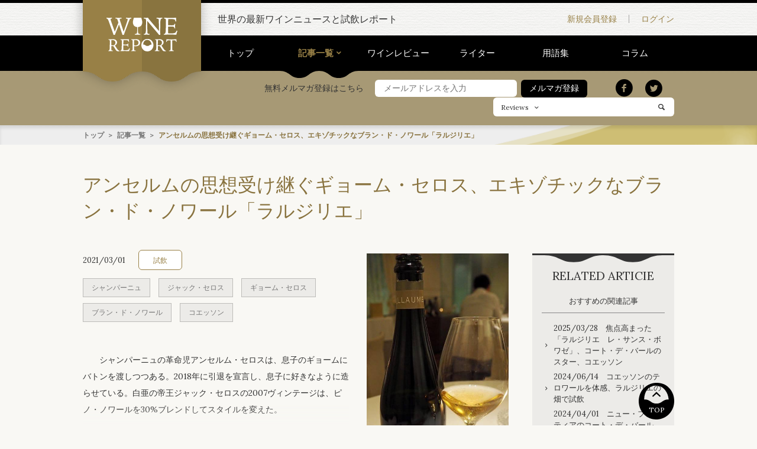

--- FILE ---
content_type: text/html; charset=UTF-8
request_url: https://winereport.jp/archive/3264/
body_size: 84100
content:
<!DOCTYPE html>
<html lang="ja">
<head>
<meta charset="utf-8">
<meta name="viewport" content="width=device-width, initial-scale=1.0, minimum-scale=1.0, maximum-scale=1.0">
<meta name="format-detection" content="telephone=no">
<link rel="shortcut icon" href="//winereport.jp/images/common/favicon.ico">
<link rel="apple-touch-icon" href="//winereport.jp/images/common/apple-touch-icon.png">
<link rel="stylesheet" href="/styles/base.css">
<link rel="stylesheet" href="/styles/layout.css">
<link rel="stylesheet" href="/styles/module.css">
<link rel="stylesheet" href="/styles/libs/slick.css">
<meta name="keywords" content="ワイン, マスター・オブ・ワイン, MW, 試飲, WINE REPORT">
<meta name="description" content="アンセルムの思想受け継ぐギョーム・セロス、エキゾチックなブラン・ド・ノワール「ラルジリエ」 | WINE REPORT">
<meta property="og:title" content="アンセルムの思想受け継ぐギョーム・セロス、エキゾチックなブラン・ド・ノワール「ラルジリエ」">
<meta property="og:type" content="website">
<meta property="og:description" content="アンセルムの思想受け継ぐギョーム・セロス、エキゾチックなブラン・ド・ノワール「ラルジリエ」 | WINE REPORT">
<meta property="og:url" content="https://winereport.jp/archive/3264/">
<meta property="og:image" content="https://winereport.jp/usrimg/0_0/d6af0f08aaa1ffd620e8d0151563470e.jpg">
<meta property="og:site_name" content="WINE REPORT">
<title>アンセルムの思想受け継ぐギョーム・セロス、エキゾチックなブラン・ド・ノワール「ラルジリエ」 | WINE REPORT</title>
</head>
<body itemscope itemtype="http://schema.org/WebPage">
<div class="l-container">
<header class="header">
<div class="l-container-inner header-inner">
<p class="header-title"><a class="header-link" href="/"><svg class="logo" version="1.1" id="レイヤー_1" xmlns="http://www.w3.org/2000/svg" xmlns:xlink="http://www.w3.org/1999/xlink" x="0px"
 y="0px" width="174.747px" height="82.813px" viewBox="0 0 174.747 82.813" enable-background="new 0 0 174.747 82.813"
 xml:space="preserve">
<path d="M20.479,34.482L29.473,12.1l-1.787-5.742c-0.625-1.952-1.201-3.174-1.729-3.662c-0.527-0.487-1.357-0.732-2.49-0.732
c-0.312,0-0.552,0.005-0.718,0.015s-0.317,0.025-0.454,0.044L22.266,0c1.797,0.099,3.242,0.171,4.336,0.22s2.031,0.073,2.812,0.073
c0.742,0,1.694-0.024,2.856-0.073S35,0.099,36.973,0v2.021h-0.791c-1.406,0-2.334,0.132-2.783,0.396s-0.674,0.758-0.674,1.479
c0,0.43,0.073,0.957,0.22,1.582c0.146,0.626,0.493,1.758,1.04,3.398l8.32,25.605c0.762-2.128,1.797-5.078,3.105-8.848
c4.57-12.968,6.855-20.078,6.855-21.328c0-0.879-0.234-1.479-0.703-1.802s-1.436-0.483-2.9-0.483H47.9V0
c1.23,0.078,2.407,0.137,3.53,0.176c1.123,0.04,2.144,0.059,3.062,0.059c1.055,0,2.134-0.019,3.237-0.059
C58.833,0.137,59.951,0.078,61.084,0v2.021h-0.469c-0.547,0-1.011,0.049-1.392,0.146c-0.381,0.099-0.718,0.254-1.011,0.469
c-0.625,0.488-2.354,4.512-5.186,12.07l-1.289,3.457l-2.461,6.475c-0.723,1.934-1.68,4.473-2.871,7.617
c-2.148,5.645-3.33,8.984-3.545,10.02h-3.428c-0.273-1.015-0.693-2.392-1.26-4.131c-0.195-0.586-0.332-0.996-0.41-1.23l-6.797-20.42
l-7.91,19.658c-0.059,0.157-0.176,0.45-0.352,0.879c-0.82,1.895-1.445,3.644-1.875,5.244h-3.428
c-0.137-0.977-1.289-4.434-3.457-10.371c-1.016-2.793-1.816-5.01-2.402-6.65l-3.193-8.76c-0.527-1.483-1.201-3.446-2.021-5.889
c-1.973-5.801-3.779-8.701-5.42-8.701c-0.098,0-0.21,0.011-0.337,0.029c-0.127,0.02-0.308,0.049-0.542,0.088L0,0
c1.25,0.078,2.432,0.137,3.545,0.176c1.113,0.04,2.139,0.059,3.076,0.059c1.113,0,2.256-0.019,3.428-0.059
C11.221,0.137,12.412,0.078,13.623,0v2.021c-1.406,0-2.334,0.128-2.783,0.381c-0.449,0.254-0.674,0.752-0.674,1.494
c0,0.802,0.479,2.56,1.436,5.273l0.117,0.293L20.479,34.482z M92.277,0c0.918,0.078,1.812,0.137,2.681,0.176
c0.868,0.04,1.724,0.059,2.563,0.059c0.625,0,1.357-0.019,2.197-0.059c0.839-0.039,1.747-0.098,2.725-0.176
c0.253,0.645,0.604,1.309,1.055,1.992c0.449,0.685,1.015,1.436,1.699,2.256l24.17,28.594c-0.059-2.969-0.117-6.903-0.176-11.807
c-0.157-10.293-0.333-15.83-0.527-16.611c-0.234-0.897-0.649-1.523-1.245-1.875c-0.597-0.352-1.567-0.527-2.915-0.527h-0.908V0
c0.234,0,0.586,0.011,1.055,0.029c2.772,0.137,4.727,0.205,5.859,0.205c1.152,0,3.164-0.068,6.035-0.205
C136.955,0.011,137.267,0,137.482,0l-0.029,2.021c-0.117-0.019-0.245-0.034-0.381-0.044c-0.137-0.01-0.322-0.015-0.557-0.015
c-2.618,0-3.945,3.644-3.984,10.928c-0.02,1.836-0.029,3.271-0.029,4.307l-0.117,7.793c-0.04,1.153-0.063,2.339-0.073,3.56
c-0.011,1.221-0.015,2.896-0.015,5.024c0,2.363,0.029,4.204,0.088,5.522s0.156,2.378,0.293,3.179h-3.252
c-0.333-0.78-1.514-2.344-3.545-4.688l-0.293-0.352L100.451,7.676V8.35c0.117,18.281,0.312,27.949,0.586,29.004
c0.234,0.898,0.648,1.523,1.245,1.875c0.596,0.352,1.548,0.527,2.856,0.527h0.879v2.051c-0.293-0.019-0.723-0.039-1.289-0.059
c-2.735-0.117-4.6-0.176-5.596-0.176c-0.957,0-2.018,0.02-3.179,0.059c-1.162,0.04-2.388,0.099-3.677,0.176v-2.021
c0.117,0,0.249,0.005,0.396,0.015s0.337,0.015,0.571,0.015c2.617,0,3.944-3.622,3.984-10.869c0.019-1.835,0.029-3.271,0.029-4.307
l0.146-7.793c0.019-1.68,0.033-3.315,0.044-4.907c0.01-1.592,0.015-3.413,0.015-5.464c0-1.68-0.322-2.842-0.967-3.486
s-1.787-0.967-3.428-0.967h-0.791V0z M141.848,0c3.417,0.117,6.475,0.205,9.17,0.264s5.02,0.088,6.972,0.088
c2.168,0,4.361-0.029,6.578-0.088s4.467-0.146,6.752-0.264c0.02,1.465,0.078,2.964,0.176,4.497s0.215,3.072,0.352,4.614
l-1.963,0.176c-0.156-2.344-0.879-3.931-2.168-4.761s-4.072-1.245-8.35-1.245c-1.094,0-3.095,0.029-6.005,0.088
c-0.586,0.02-1.016,0.029-1.289,0.029c-0.04,2.344-0.099,5.215-0.176,8.613c-0.078,3.398-0.128,5.606-0.146,6.621h0.908
c1.152,0,2.593,0.015,4.321,0.044s2.885,0.044,3.471,0.044c2.832,0,4.703-0.264,5.611-0.791s1.4-1.504,1.479-2.93l1.846,0.176
c-0.137,1.212-0.238,2.334-0.307,3.369c-0.068,1.036-0.104,1.992-0.104,2.871c0,0.509,0.049,1.602,0.146,3.281
c0.039,0.605,0.068,1.065,0.088,1.377l-1.904,0.059v-0.234c0-1.659-0.482-2.783-1.449-3.369s-3.229-0.879-6.783-0.879h-5.214h-2.109
c0,0.957-0.011,2.28-0.029,3.97c-0.02,1.689-0.029,2.905-0.029,3.647c0,1.289,0.01,2.632,0.029,4.028
c0.019,1.396,0.059,3.032,0.117,4.907c0.977,0.117,2.084,0.205,3.325,0.264c1.24,0.059,2.602,0.088,4.086,0.088
c4.902,0,8.131-0.474,9.684-1.421s2.787-2.769,3.705-5.464l2.109,0.703c-0.586,1.622-1.104,3.213-1.553,4.775
c-0.449,1.563-0.84,3.116-1.172,4.658c-3.066-0.117-5.918-0.205-8.555-0.264s-5.02-0.088-7.147-0.088
c-2.911,0-7.599,0.107-14.062,0.322l-1.055,0.029v-1.904c0.136,0.02,0.268,0.034,0.396,0.044c0.127,0.01,0.317,0.015,0.571,0.015
c2.597,0,3.915-3.651,3.955-10.957c0.019-1.835,0.039-3.271,0.059-4.307l0.117-7.998c0.019-1.718,0.033-3.388,0.044-5.01
c0.01-1.621,0.015-3.379,0.015-5.273c0-1.68-0.312-2.842-0.938-3.486c-0.626-0.645-1.739-0.967-3.34-0.967h-0.234V0z M4.657,80.804
c0.096,0.014,0.188,0.024,0.277,0.03c0.089,0.008,0.222,0.011,0.399,0.011c1.818,0,2.741-2.557,2.769-7.67
c0.014-1.285,0.027-2.29,0.041-3.015l0.082-5.599c0.014-1.203,0.024-2.372,0.031-3.507s0.01-2.365,0.01-3.691
c0-1.176-0.219-1.989-0.656-2.44s-1.217-0.677-2.338-0.677H5.108v-1.436c0.916,0.068,1.822,0.116,2.718,0.144
s1.767,0.041,2.614,0.041c0.916,0,2.055-0.03,3.415-0.093c1.36-0.061,2.266-0.092,2.717-0.092c2.803,0,5.1,0.738,6.891,2.215
s2.687,3.329,2.687,5.558c0,1.654-0.447,3.128-1.343,4.419c-0.896,1.293-2.239,2.396-4.03,3.312l3.835,5.804
c0.137,0.219,0.342,0.533,0.615,0.943c2.652,4.047,4.826,6.07,6.521,6.07h0.205v1.169c-0.191,0.014-0.479,0.041-0.861,0.082
c-0.889,0.082-1.538,0.123-1.948,0.123c-1.449,0-2.594-0.195-3.435-0.584c-0.841-0.391-1.672-1.146-2.492-2.267
c-0.137-0.178-0.892-1.395-2.266-3.65s-2.759-4.382-4.153-6.378c-0.52,0.055-1.073,0.096-1.661,0.123s-1.237,0.041-1.948,0.041
h-1.23v6.296c0,2.051,0.212,3.347,0.636,3.886c0.424,0.541,1.265,0.811,2.522,0.811c0.041,0,0.096-0.007,0.164-0.021
s0.123-0.021,0.164-0.021c0.055,0,0.1,0.007,0.134,0.021s0.058,0.021,0.071,0.021v1.354c-0.971-0.055-1.935-0.096-2.892-0.123
s-1.907-0.041-2.851-0.041c-0.506,0-1.217,0.014-2.133,0.041s-1.955,0.068-3.117,0.123V80.804z M11.958,67.679
c0.656,0.068,1.275,0.116,1.856,0.144s1.097,0.041,1.548,0.041c0.383,0,0.82-0.01,1.312-0.031c0.492-0.02,1.025-0.058,1.6-0.112
c1.312-0.793,2.276-1.712,2.892-2.759c0.615-1.045,0.923-2.293,0.923-3.742c0-1.9-0.615-3.425-1.846-4.573s-2.885-1.723-4.963-1.723
c-0.561,0-1.107,0.024-1.641,0.071c-0.533,0.049-1.06,0.12-1.579,0.216c-0.041,1.695-0.068,3.438-0.082,5.229
S11.958,64.644,11.958,67.679z M34.64,52.872c2.393,0.082,4.532,0.144,6.419,0.185s3.514,0.062,4.881,0.062
c1.518,0,3.053-0.021,4.604-0.062s3.127-0.103,4.727-0.185c0.014,1.025,0.055,2.075,0.123,3.147c0.068,1.074,0.15,2.15,0.246,3.23
l-1.374,0.123c-0.109-1.641-0.615-2.751-1.518-3.332s-2.851-0.872-5.845-0.872c-0.766,0-2.167,0.021-4.204,0.062
c-0.41,0.014-0.711,0.021-0.902,0.021c-0.027,1.641-0.068,3.65-0.123,6.029s-0.089,3.924-0.103,4.635h0.636
c0.807,0,1.815,0.011,3.025,0.03c1.21,0.021,2.02,0.031,2.43,0.031c1.982,0,3.292-0.185,3.928-0.554s0.98-1.053,1.035-2.051
l1.292,0.123c-0.096,0.848-0.167,1.634-0.215,2.358s-0.072,1.395-0.072,2.01c0,0.355,0.034,1.121,0.103,2.297
c0.027,0.424,0.048,0.745,0.062,0.964l-1.333,0.041v-0.164c0-1.162-0.338-1.948-1.015-2.358s-2.26-0.615-4.748-0.615h-3.65h-1.477
c0,0.67-0.007,1.597-0.021,2.779s-0.021,2.033-0.021,2.553c0,0.902,0.007,1.843,0.021,2.82s0.041,2.122,0.082,3.435
c0.684,0.082,1.46,0.144,2.328,0.185s1.821,0.062,2.86,0.062c3.432,0,5.691-0.331,6.778-0.995c1.087-0.662,1.951-1.938,2.594-3.824
l1.477,0.492c-0.41,1.135-0.772,2.249-1.087,3.343s-0.588,2.181-0.82,3.261c-2.146-0.082-4.143-0.144-5.988-0.185
s-3.514-0.062-5.004-0.062c-2.037,0-5.318,0.075-9.844,0.226l-0.738,0.021v-1.333c0.096,0.014,0.188,0.024,0.277,0.03
c0.089,0.008,0.222,0.011,0.399,0.011c1.818,0,2.741-2.557,2.769-7.67c0.014-1.285,0.027-2.29,0.041-3.015l0.082-5.599
c0.014-1.203,0.024-2.372,0.031-3.507s0.01-2.365,0.01-3.691c0-1.176-0.219-1.989-0.656-2.44s-1.217-0.677-2.338-0.677H34.64V52.872
z M60.808,80.804c0.109,0.014,0.216,0.024,0.318,0.03c0.103,0.008,0.263,0.011,0.481,0.011c1.094,0,1.836-0.372,2.226-1.118
c0.39-0.744,0.584-2.402,0.584-4.973c0-0.383-0.007-1.087-0.021-2.112s-0.021-1.853-0.021-2.481V57.322
c0-1.176-0.212-1.982-0.636-2.42s-1.196-0.656-2.317-0.656h-0.164v-1.436c0.93,0.068,1.856,0.116,2.779,0.144
s1.835,0.041,2.737,0.041c1.012,0,2.219-0.03,3.62-0.093c1.401-0.061,2.307-0.092,2.717-0.092c2.994,0,5.387,0.745,7.178,2.235
s2.687,3.452,2.687,5.886c0,2.885-0.98,5.131-2.942,6.736c-1.962,1.607-4.734,2.41-8.316,2.41c-0.355,0-0.837-0.021-1.445-0.062
s-1.33-0.103-2.164-0.185v6.173c0,2.105,0.216,3.429,0.646,3.968c0.431,0.541,1.295,0.811,2.594,0.811
c0.041,0,0.113-0.007,0.216-0.021s0.181-0.021,0.235-0.021c0.068,0,0.12,0.004,0.154,0.01c0.034,0.008,0.064,0.018,0.092,0.031
l0.021,1.354c-0.998-0.055-2.003-0.096-3.015-0.123s-2.01-0.041-2.994-0.041c-0.479,0-1.179,0.014-2.102,0.041
s-1.973,0.068-3.148,0.123V80.804z M68.108,67.945c0.574,0.082,1.094,0.144,1.559,0.185s0.923,0.062,1.374,0.062
c2.57,0,4.522-0.57,5.855-1.713c1.333-1.141,1.999-2.812,1.999-5.014c0-1.982-0.656-3.562-1.969-4.737s-3.09-1.764-5.332-1.764
c-0.615,0-1.199,0.024-1.753,0.071c-0.554,0.049-1.098,0.12-1.631,0.216c-0.041,1.846-0.068,3.709-0.082,5.589
S68.108,65.088,68.108,67.945z M119.214,80.804c0.096,0.014,0.188,0.024,0.277,0.03c0.089,0.008,0.222,0.011,0.399,0.011
c1.818,0,2.741-2.557,2.769-7.67c0.014-1.285,0.027-2.29,0.041-3.015l0.082-5.599c0.014-1.203,0.024-2.372,0.031-3.507
s0.01-2.365,0.01-3.691c0-1.176-0.219-1.989-0.656-2.44s-1.217-0.677-2.338-0.677h-0.164v-1.436
c0.916,0.068,1.822,0.116,2.718,0.144s1.767,0.041,2.614,0.041c0.916,0,2.055-0.03,3.415-0.093c1.36-0.061,2.266-0.092,2.717-0.092
c2.803,0,5.1,0.738,6.891,2.215s2.687,3.329,2.687,5.558c0,1.654-0.447,3.128-1.343,4.419c-0.896,1.293-2.239,2.396-4.03,3.312
l3.835,5.804c0.137,0.219,0.342,0.533,0.615,0.943c2.652,4.047,4.826,6.07,6.521,6.07h0.205v1.169
c-0.191,0.014-0.479,0.041-0.861,0.082c-0.889,0.082-1.538,0.123-1.948,0.123c-1.449,0-2.594-0.195-3.435-0.584
c-0.841-0.391-1.672-1.146-2.492-2.267c-0.137-0.178-0.892-1.395-2.266-3.65s-2.759-4.382-4.153-6.378
c-0.52,0.055-1.073,0.096-1.661,0.123s-1.237,0.041-1.948,0.041h-1.23v6.296c0,2.051,0.212,3.347,0.636,3.886
c0.424,0.541,1.265,0.811,2.522,0.811c0.041,0,0.096-0.007,0.164-0.021s0.123-0.021,0.164-0.021c0.055,0,0.1,0.007,0.134,0.021
s0.058,0.021,0.071,0.021v1.354c-0.971-0.055-1.935-0.096-2.892-0.123s-1.907-0.041-2.851-0.041c-0.506,0-1.217,0.014-2.133,0.041
s-1.955,0.068-3.117,0.123V80.804z M126.515,67.679c0.656,0.068,1.275,0.116,1.856,0.144s1.097,0.041,1.548,0.041
c0.383,0,0.82-0.01,1.312-0.031c0.492-0.02,1.025-0.058,1.6-0.112c1.312-0.793,2.276-1.712,2.892-2.759
c0.615-1.045,0.923-2.293,0.923-3.742c0-1.9-0.615-3.425-1.846-4.573s-2.885-1.723-4.963-1.723c-0.561,0-1.107,0.024-1.641,0.071
c-0.533,0.049-1.06,0.12-1.579,0.216c-0.041,1.695-0.068,3.438-0.082,5.229S126.515,64.644,126.515,67.679z M154.036,80.701h0.718
c0.971,0,1.661-0.119,2.071-0.359c0.41-0.238,0.697-0.68,0.861-1.322c0.123-0.424,0.209-1.962,0.257-4.614s0.071-6.781,0.071-12.387
v-6.542h-4.143c-2.01,0-3.366,0.271-4.07,0.811s-1.228,1.678-1.569,3.414l-1.333-0.287c0.26-1.189,0.458-2.358,0.595-3.507
s0.205-2.276,0.205-3.384c0.41,0.26,1.241,0.444,2.492,0.554s3.441,0.164,6.572,0.164h5.004c4.156,0,6.833-0.052,8.029-0.153
c1.196-0.104,2.033-0.291,2.512-0.564c0,0.137-0.007,0.353-0.021,0.646s-0.021,0.516-0.021,0.666c0,0.861,0.038,1.75,0.113,2.666
s0.188,1.859,0.338,2.83l-1.292,0.246c-0.164-1.545-0.584-2.598-1.261-3.158s-2.103-0.875-4.276-0.943h-3.876
c-0.014,0.779-0.027,1.88-0.041,3.302c-0.027,3.732-0.041,6.241-0.041,7.526c0,4.854,0.031,8.142,0.093,9.864
s0.167,2.796,0.317,3.22c0.178,0.492,0.472,0.834,0.882,1.025s1.039,0.287,1.887,0.287h0.718v1.436
c-1.135-0.055-2.204-0.096-3.209-0.123s-1.904-0.041-2.697-0.041c-0.697,0-1.555,0.014-2.573,0.041s-2.123,0.068-3.312,0.123V80.701
z M88.198,10.812c0-2.828-1.584-8.474-2.6-10.744H67.684c-1.016,2.271-2.601,7.916-2.601,10.744c0,8.045,4.723,11.893,10.706,12.224
c-0.114,8.82-0.265,13.596-0.452,14.318c-0.234,0.898-1.25,1.523-1.846,1.875s-1.548,0.826-2.856,0.826l-0.879,0.1v1.535h6.885
h6.885v-1.535l-0.879-0.1c-1.309,0-2.261-0.475-2.856-0.826s-1.611-0.977-1.846-1.875c-0.188-0.723-0.338-5.498-0.452-14.318
C83.477,22.704,88.198,18.856,88.198,10.812z M114.466,61.075c-0.841-1.98-2.055-3.725-3.641-5.229
c-1.326-1.244-2.806-2.164-4.439-2.758c-1.634-0.596-3.49-0.893-5.567-0.893c-1.873,0-3.685,0.349-5.435,1.046
s-3.322,1.702-4.717,3.015c-1.545,1.449-2.724,3.134-3.537,5.055s-1.221,3.961-1.221,6.121c0,1.997,0.339,3.896,1.016,5.701
s1.658,3.432,2.943,4.881c1.407,1.586,3.031,2.782,4.869,3.589c1.84,0.807,3.853,1.21,6.04,1.21c1.749,0,3.496-0.332,5.239-0.994
c1.743-0.664,3.271-1.582,4.584-2.759c1.641-1.463,2.904-3.206,3.793-5.229c0.889-2.022,1.333-4.17,1.333-6.439
C115.727,65.164,115.306,63.058,114.466,61.075z M93.159,57.774c1.811-2.188,4.214-3.281,7.208-3.281c3.116,0,5.7,1.275,7.751,3.824
c1.691,2.104,2.674,4.701,2.971,7.776c-0.074-0.001-0.139-0.009-0.215-0.009c-2.621,0-3.943,0.904-5.223,1.779
c-1.247,0.854-2.426,1.661-4.833,1.661s-3.586-0.807-4.833-1.661c-1.279-0.875-2.602-1.779-5.223-1.779
c-0.109,0-0.203,0.01-0.307,0.014c-0.004,0.15,0.097,0.344-0.015,0.453C90.441,62.888,91.347,59.962,93.159,57.774z"></path>
</svg>
</a></p>
</div>
<div class="header-extra">
<div class="l-container-inner">
<p class="header-extra-copy">世界の最新ワインニュースと試飲レポート</p>
<nav class="header-extra-nav">
<ul class="header-extra-nav-list">
<li class="header-extra-nav-item"><a class="header-extra-nav-link header-extra-nav-link-registration" href="/form/">新規会員登録</a></li><!--
--><li class="header-extra-nav-item"><a class="header-extra-nav-link header-extra-nav-link-login" href="/login/">ログイン</a></li>
</ul>
</nav>
<p class="header-extra-sp-menu"><i></i><span class="header-extra-sp-text">MENU</span></p>

<p class="header-extra-sp-login"><a class="header-extra-sp-link" href="/mypage/"><i></i><span class="header-extra-sp-text">LOGIN</span></a></p>
</div>
</div>
<div class="sp-global-nav">
<form class="sp-global-nav-search-form" method="get" action="/search/">
<ul class="sp-global-nav-select">
<li class="sp-global-nav-select-item sp-global-nav-select-item-active" data-value="reviews">Reviews</li><!--
--><li class="sp-global-nav-select-item" data-value="archives">Archives</li>
</ul>
<input class="sp-global-nav-select-value" type="hidden" name="starget" value="reviews">
<div class="sp-global-nav-search-text">
<input class="sp-global-nav-search-input" name="keyword" type="text" placeholder="フリーワード検索" value="">
<button class="sp-global-nav-search-submit" type="submit"><i></i></button>
</div>
</form>
<ul class="sp-global-nav-list">
<li class="sp-global-nav-item"><a class="sp-global-nav-link" href="/">トップ</a></li>
<li class="sp-global-nav-item sp-global-nav-accordion"><a class="sp-global-nav-link sp-global-nav-link-active sp-global-nav-accordion-title" href="/archive/">記事一覧</a>
<div class="sp-global-nav-accordion-body">
<ul class="sp-global-nav-sub-list">
<li class="sp-global-nav-sub-item"><a class="sp-global-nav-sub-link" href="/archive/">記事一覧 トップ</a></li>
<li class="sp-global-nav-sub-item"><a class="sp-global-nav-sub-link" href="/archive/?category=1">ニュース</a></li>
<li class="sp-global-nav-sub-item"><a class="sp-global-nav-sub-link" href="/archive/?category=2">イベント</a></li>
<li class="sp-global-nav-sub-item"><a class="sp-global-nav-sub-link" href="/archive/?category=3">コラム</a></li>
<li class="sp-global-nav-sub-item"><a class="sp-global-nav-sub-link" href="/archive/?category=4">試飲</a></li>
</ul>
</div>
</li>
<li class="sp-global-nav-item"><a class="sp-global-nav-link" href="/review/">ワインレビュー</a></li>
<li class="sp-global-nav-item"><a class="sp-global-nav-link" href="/writer/">ライター</a></li>
</ul>
<ul class="sp-global-nav-sub-list">
<li class="sp-global-nav-sub-item"><a class="sp-global-nav-sub-link" href="/inquiry/">お問い合わせ</a></li>
<li class="sp-global-nav-sub-item"><a class="sp-global-nav-sub-link" href="/company/">会社概要</a></li>
<li class="sp-global-nav-sub-item"><a class="sp-global-nav-sub-link" href="/privacypolicy/">プライバシーポリシー</a></li>
<li class="sp-global-nav-sub-item"><a class="sp-global-nav-sub-link" href="/info/">特定商取引法に基づく表記</a></li>
<li class="sp-global-nav-sub-item"><a class="sp-global-nav-sub-link" href="/sitemap/">サイトマップ</a></li>
<li class="sp-global-nav-sub-item"><a class="sp-global-nav-sub-link" href="/faq/">FAQ</a></li>
<li class="sp-global-nav-sub-item"><a class="sp-global-nav-sub-link" href="/glossary/">用語集</a></li>
</ul>
<ul class="sp-global-nav-sns">
<li class="sp-global-nav-sns-item"><a class="sp-global-nav-sns-link sp-global-nav-sns-link-twitter" href="http://twitter.com/intent/tweet?url=https://winereport.jp/archive/3264/" target="_blank"><i></i></a></li><!--
--><li class="sp-global-nav-sns-item"><a class="sp-global-nav-sns-link sp-global-nav-sns-link-facebook" href="https://www.facebook.com/sharer/sharer.php?u=https://winereport.jp/archive/3264/" target="_blank"><i></i></a></li>
</ul>
</div>
<nav class="global-nav js-global-nav">
<div class="l-container-inner">
<nav class="global-nav-list">
<ul>
<li class="global-nav-item"><a href="/" class="global-nav-link">トップ</a></li><!--
--><li class="global-nav-item"><a href="/archive/" class="global-nav-link global-nav-link-active">記事一覧</a>
<div class="global-nav-box">
<ul>
<li><a href="/archive/?category=1">ニュース</a></li>
<li><a href="/archive/?category=2">イベント</a></li>
<li><a href="/archive/?category=3">コラム</a></li>
<li><a href="/archive/?category=4">試飲</a></li>
</ul>
</div>
</li><!--
--><li class="global-nav-item"><a href="/review/" class="global-nav-link">ワインレビュー</a></li><!--
--><li class="global-nav-item"><a href="/writer/" class="global-nav-link">ライター</a></li><!--
--><li class="global-nav-item"><a href="/glossary/" class="global-nav-link">用語集</a></li><!--
--><li class="global-nav-item"><a href="/archive/?category=3" class="global-nav-link">コラム</a></li>
</ul>
<svg class="wave" xmlns="http://www.w3.org/2000/svg" width="133" height="12"><path d="M66.5 0H133c-8.7 0-13 3.2-17.3 6.2-4.1 3-8 5.8-16 5.8s-11.9-2.8-16-5.8C79.5 3.2 75.2 0 66.5 0zM17.3 6.2c4.1 3 8 5.8 16 5.8s11.9-2.8 16-5.8c4.2-3 8.5-6.2 17.2-6.2H0c8.7 0 13 3.2 17.3 6.2z"/></svg>
</nav>
</div>
</nav>
<div class="header-search">
<div class="l-container-inner">

<form class="regist-email-form" method="post" action="/mailmag/" novalidate>
<h3 class="regist-email-form-title">無料メルマガ登録はこちら</h3>
<input class="regist-email-form-item regist-email-form-item-email" type="text" name="u_mailaddress" autocomplete="email" placeholder="メールアドレスを入力" required>
<button class="regist-email-form-submit" type="submit"><span class="form-box-submit btn btn-black">メルマガ登録</span></button>
<input type="hidden" name="_check" value="1">
</form>




<ul class="header-seach-list">
<li class="header-seach-item"><a class="header-seach-link header-seach-link-twitter" href="http://twitter.com/intent/tweet?url=https://winereport.jp/archive/3264/" target="_blank"><i></i></a></li><!--
--><li class="header-seach-item"><a class="header-seach-link header-seach-link-facebook" href="https://www.facebook.com/sharer/sharer.php?u=https://winereport.jp/archive/3264/" target="_blank"><i></i></a></li>
</ul>
<form class="header-search-form" method="post" action="/search/">
<div class="header-search-select-box">
<select class="header-search-select" name="starget">
<option value="reviews">Reviews</option>
<option value="archives">Archives</option>
</select>
</div>
<input class="header-search-input" type="search" name="keyword">
<button class="header-search-submit" type="submit"><i></i></button>
</form>
</div>
</div>
</header>
<div class="detail-breadcrumb">
<div class="l-container-inner detail-breadcrumb-inner">
<ol class="detail-breadcrumb-list">
<li class="detail-breadcrumb-item"><a class="detail-breadcrumb-link" href="/">トップ</a></li>
<li class="detail-breadcrumb-item"><a class="detail-breadcrumb-link" href="/archive/">記事一覧</a></li>
<li class="detail-breadcrumb-item">アンセルムの思想受け継ぐギョーム・セロス、エキゾチックなブラン・ド・ノワール「ラルジリエ」</li>
</ol>
</div>
</div>
<section class="l-container-inner detail-title-inner">
<h1 class="detail-title">アンセルムの思想受け継ぐギョーム・セロス、エキゾチックなブラン・ド・ノワール「ラルジリエ」</h1>
</section>
<main class="l-main">
<div class="l-container-inner main-area main-area-in-sidebar">
<article class="main-area-body">


<div class="detail-info detail-info-logout">
<div class="detail-info-list">
<time class="detail-info-item detail-info-time" datetime="YYYY-MM-DD">2021/03/01</time><!--
--><!--
--><ul class="detail-info-item detail-category-list">
<li class="detail-category-item"><a class="detail-category-link" href="/archive/?category=4">試飲</a></li>
</ul>
<ul class="detail-info-tag-list detail-tag-list">
<li class="detail-tag-item"><a class="detail-tag-link" href="/archive/?tag=%E3%82%B7%E3%83%A3%E3%83%B3%E3%83%91%E3%83%BC%E3%83%8B%E3%83%A5">シャンパーニュ</a></li>
<li class="detail-tag-item"><a class="detail-tag-link" href="/archive/?tag=%E3%82%B8%E3%83%A3%E3%83%83%E3%82%AF%E3%83%BB%E3%82%BB%E3%83%AD%E3%82%B9">ジャック・セロス</a></li>
<li class="detail-tag-item"><a class="detail-tag-link" href="/archive/?tag=%E3%82%AE%E3%83%A7%E3%83%BC%E3%83%A0%E3%83%BB%E3%82%BB%E3%83%AD%E3%82%B9">ギョーム・セロス</a></li>
<li class="detail-tag-item"><a class="detail-tag-link" href="/archive/?tag=%E3%83%96%E3%83%A9%E3%83%B3%E3%83%BB%E3%83%89%E3%83%BB%E3%83%8E%E3%83%AF%E3%83%BC%E3%83%AB">ブラン・ド・ノワール</a></li>
<li class="detail-tag-item"><a class="detail-tag-link" href="/archive/?tag=%E3%82%B3%E3%82%A8%E3%83%83%E3%82%BD%E3%83%B3">コエッソン</a></li>
</ul>
<div class="detail-info-text wysiwyg"><p>　シャンパーニュの革命児アンセルム・セロスは、息子のギョームにバトンを渡しつつある。2018年に引退を宣言し、息子に好きなように造らせている。白亜の帝王ジャック・セロスの2007ヴィンテージは、ピノ・ノワールを30%ブレンドしてスタイルを変えた。</p>

<p><br />
　本体とは別に注目を集めているのが、ギョームの個人プロジェクト「ギョーム　S」（GUILLAUME S.)だ。コート・..</div>
</div>




<figure class="detail-info-photo">
<img class="detail-info-img" src="/usrimg/720_1024/d6af0f08aaa1ffd620e8d0151563470e.jpg" >
</figure>


<ul class="sns-share">
<li class="sns-share-item"><a href="https://twitter.com/share" class="twitter-share-button">Tweet</a></li><!--
--><li class="sns-share-item"><div class="fb-like" data-href="https://winereport.jp/archive/3264/" data-layout="button_count" data-action="like" data-show-faces="true" data-share="true"></div></li>
</ul>
<div class="detail-paser">
<ul class="detail-paser-inner">
<li class="detail-paser-itme"><a href="/archive/3263/" class="detail-paser-itme-link"><span class="detail-paser-itme-link-text detail-paser-itme-link-text-before">前の記事へ</span></a></li>
<li class="detail-paser-itme"><a href="/archive/" class="detail-paser-itme-link"><span class="detail-paser-itme-link-text">一覧へ</span></a></li>
<li class="detail-paser-itme"><a href="/archive/3265/" class="detail-paser-itme-link"><span class="detail-paser-itme-link-text detail-paser-itme-link-text-after">次の記事へ</span></a></li>
</ul>
</div>

<section class="detail-login">
<h2 class="detail-login-title"><svg class="logo" version="1.1" id="レイヤー_1" xmlns="http://www.w3.org/2000/svg" xmlns:xlink="http://www.w3.org/1999/xlink" x="0px"
 y="0px" width="174.747px" height="82.813px" viewBox="0 0 174.747 82.813" enable-background="new 0 0 174.747 82.813"
 xml:space="preserve">
<path d="M20.479,34.482L29.473,12.1l-1.787-5.742c-0.625-1.952-1.201-3.174-1.729-3.662c-0.527-0.487-1.357-0.732-2.49-0.732
c-0.312,0-0.552,0.005-0.718,0.015s-0.317,0.025-0.454,0.044L22.266,0c1.797,0.099,3.242,0.171,4.336,0.22s2.031,0.073,2.812,0.073
c0.742,0,1.694-0.024,2.856-0.073S35,0.099,36.973,0v2.021h-0.791c-1.406,0-2.334,0.132-2.783,0.396s-0.674,0.758-0.674,1.479
c0,0.43,0.073,0.957,0.22,1.582c0.146,0.626,0.493,1.758,1.04,3.398l8.32,25.605c0.762-2.128,1.797-5.078,3.105-8.848
c4.57-12.968,6.855-20.078,6.855-21.328c0-0.879-0.234-1.479-0.703-1.802s-1.436-0.483-2.9-0.483H47.9V0
c1.23,0.078,2.407,0.137,3.53,0.176c1.123,0.04,2.144,0.059,3.062,0.059c1.055,0,2.134-0.019,3.237-0.059
C58.833,0.137,59.951,0.078,61.084,0v2.021h-0.469c-0.547,0-1.011,0.049-1.392,0.146c-0.381,0.099-0.718,0.254-1.011,0.469
c-0.625,0.488-2.354,4.512-5.186,12.07l-1.289,3.457l-2.461,6.475c-0.723,1.934-1.68,4.473-2.871,7.617
c-2.148,5.645-3.33,8.984-3.545,10.02h-3.428c-0.273-1.015-0.693-2.392-1.26-4.131c-0.195-0.586-0.332-0.996-0.41-1.23l-6.797-20.42
l-7.91,19.658c-0.059,0.157-0.176,0.45-0.352,0.879c-0.82,1.895-1.445,3.644-1.875,5.244h-3.428
c-0.137-0.977-1.289-4.434-3.457-10.371c-1.016-2.793-1.816-5.01-2.402-6.65l-3.193-8.76c-0.527-1.483-1.201-3.446-2.021-5.889
c-1.973-5.801-3.779-8.701-5.42-8.701c-0.098,0-0.21,0.011-0.337,0.029c-0.127,0.02-0.308,0.049-0.542,0.088L0,0
c1.25,0.078,2.432,0.137,3.545,0.176c1.113,0.04,2.139,0.059,3.076,0.059c1.113,0,2.256-0.019,3.428-0.059
C11.221,0.137,12.412,0.078,13.623,0v2.021c-1.406,0-2.334,0.128-2.783,0.381c-0.449,0.254-0.674,0.752-0.674,1.494
c0,0.802,0.479,2.56,1.436,5.273l0.117,0.293L20.479,34.482z M92.277,0c0.918,0.078,1.812,0.137,2.681,0.176
c0.868,0.04,1.724,0.059,2.563,0.059c0.625,0,1.357-0.019,2.197-0.059c0.839-0.039,1.747-0.098,2.725-0.176
c0.253,0.645,0.604,1.309,1.055,1.992c0.449,0.685,1.015,1.436,1.699,2.256l24.17,28.594c-0.059-2.969-0.117-6.903-0.176-11.807
c-0.157-10.293-0.333-15.83-0.527-16.611c-0.234-0.897-0.649-1.523-1.245-1.875c-0.597-0.352-1.567-0.527-2.915-0.527h-0.908V0
c0.234,0,0.586,0.011,1.055,0.029c2.772,0.137,4.727,0.205,5.859,0.205c1.152,0,3.164-0.068,6.035-0.205
C136.955,0.011,137.267,0,137.482,0l-0.029,2.021c-0.117-0.019-0.245-0.034-0.381-0.044c-0.137-0.01-0.322-0.015-0.557-0.015
c-2.618,0-3.945,3.644-3.984,10.928c-0.02,1.836-0.029,3.271-0.029,4.307l-0.117,7.793c-0.04,1.153-0.063,2.339-0.073,3.56
c-0.011,1.221-0.015,2.896-0.015,5.024c0,2.363,0.029,4.204,0.088,5.522s0.156,2.378,0.293,3.179h-3.252
c-0.333-0.78-1.514-2.344-3.545-4.688l-0.293-0.352L100.451,7.676V8.35c0.117,18.281,0.312,27.949,0.586,29.004
c0.234,0.898,0.648,1.523,1.245,1.875c0.596,0.352,1.548,0.527,2.856,0.527h0.879v2.051c-0.293-0.019-0.723-0.039-1.289-0.059
c-2.735-0.117-4.6-0.176-5.596-0.176c-0.957,0-2.018,0.02-3.179,0.059c-1.162,0.04-2.388,0.099-3.677,0.176v-2.021
c0.117,0,0.249,0.005,0.396,0.015s0.337,0.015,0.571,0.015c2.617,0,3.944-3.622,3.984-10.869c0.019-1.835,0.029-3.271,0.029-4.307
l0.146-7.793c0.019-1.68,0.033-3.315,0.044-4.907c0.01-1.592,0.015-3.413,0.015-5.464c0-1.68-0.322-2.842-0.967-3.486
s-1.787-0.967-3.428-0.967h-0.791V0z M141.848,0c3.417,0.117,6.475,0.205,9.17,0.264s5.02,0.088,6.972,0.088
c2.168,0,4.361-0.029,6.578-0.088s4.467-0.146,6.752-0.264c0.02,1.465,0.078,2.964,0.176,4.497s0.215,3.072,0.352,4.614
l-1.963,0.176c-0.156-2.344-0.879-3.931-2.168-4.761s-4.072-1.245-8.35-1.245c-1.094,0-3.095,0.029-6.005,0.088
c-0.586,0.02-1.016,0.029-1.289,0.029c-0.04,2.344-0.099,5.215-0.176,8.613c-0.078,3.398-0.128,5.606-0.146,6.621h0.908
c1.152,0,2.593,0.015,4.321,0.044s2.885,0.044,3.471,0.044c2.832,0,4.703-0.264,5.611-0.791s1.4-1.504,1.479-2.93l1.846,0.176
c-0.137,1.212-0.238,2.334-0.307,3.369c-0.068,1.036-0.104,1.992-0.104,2.871c0,0.509,0.049,1.602,0.146,3.281
c0.039,0.605,0.068,1.065,0.088,1.377l-1.904,0.059v-0.234c0-1.659-0.482-2.783-1.449-3.369s-3.229-0.879-6.783-0.879h-5.214h-2.109
c0,0.957-0.011,2.28-0.029,3.97c-0.02,1.689-0.029,2.905-0.029,3.647c0,1.289,0.01,2.632,0.029,4.028
c0.019,1.396,0.059,3.032,0.117,4.907c0.977,0.117,2.084,0.205,3.325,0.264c1.24,0.059,2.602,0.088,4.086,0.088
c4.902,0,8.131-0.474,9.684-1.421s2.787-2.769,3.705-5.464l2.109,0.703c-0.586,1.622-1.104,3.213-1.553,4.775
c-0.449,1.563-0.84,3.116-1.172,4.658c-3.066-0.117-5.918-0.205-8.555-0.264s-5.02-0.088-7.147-0.088
c-2.911,0-7.599,0.107-14.062,0.322l-1.055,0.029v-1.904c0.136,0.02,0.268,0.034,0.396,0.044c0.127,0.01,0.317,0.015,0.571,0.015
c2.597,0,3.915-3.651,3.955-10.957c0.019-1.835,0.039-3.271,0.059-4.307l0.117-7.998c0.019-1.718,0.033-3.388,0.044-5.01
c0.01-1.621,0.015-3.379,0.015-5.273c0-1.68-0.312-2.842-0.938-3.486c-0.626-0.645-1.739-0.967-3.34-0.967h-0.234V0z M4.657,80.804
c0.096,0.014,0.188,0.024,0.277,0.03c0.089,0.008,0.222,0.011,0.399,0.011c1.818,0,2.741-2.557,2.769-7.67
c0.014-1.285,0.027-2.29,0.041-3.015l0.082-5.599c0.014-1.203,0.024-2.372,0.031-3.507s0.01-2.365,0.01-3.691
c0-1.176-0.219-1.989-0.656-2.44s-1.217-0.677-2.338-0.677H5.108v-1.436c0.916,0.068,1.822,0.116,2.718,0.144
s1.767,0.041,2.614,0.041c0.916,0,2.055-0.03,3.415-0.093c1.36-0.061,2.266-0.092,2.717-0.092c2.803,0,5.1,0.738,6.891,2.215
s2.687,3.329,2.687,5.558c0,1.654-0.447,3.128-1.343,4.419c-0.896,1.293-2.239,2.396-4.03,3.312l3.835,5.804
c0.137,0.219,0.342,0.533,0.615,0.943c2.652,4.047,4.826,6.07,6.521,6.07h0.205v1.169c-0.191,0.014-0.479,0.041-0.861,0.082
c-0.889,0.082-1.538,0.123-1.948,0.123c-1.449,0-2.594-0.195-3.435-0.584c-0.841-0.391-1.672-1.146-2.492-2.267
c-0.137-0.178-0.892-1.395-2.266-3.65s-2.759-4.382-4.153-6.378c-0.52,0.055-1.073,0.096-1.661,0.123s-1.237,0.041-1.948,0.041
h-1.23v6.296c0,2.051,0.212,3.347,0.636,3.886c0.424,0.541,1.265,0.811,2.522,0.811c0.041,0,0.096-0.007,0.164-0.021
s0.123-0.021,0.164-0.021c0.055,0,0.1,0.007,0.134,0.021s0.058,0.021,0.071,0.021v1.354c-0.971-0.055-1.935-0.096-2.892-0.123
s-1.907-0.041-2.851-0.041c-0.506,0-1.217,0.014-2.133,0.041s-1.955,0.068-3.117,0.123V80.804z M11.958,67.679
c0.656,0.068,1.275,0.116,1.856,0.144s1.097,0.041,1.548,0.041c0.383,0,0.82-0.01,1.312-0.031c0.492-0.02,1.025-0.058,1.6-0.112
c1.312-0.793,2.276-1.712,2.892-2.759c0.615-1.045,0.923-2.293,0.923-3.742c0-1.9-0.615-3.425-1.846-4.573s-2.885-1.723-4.963-1.723
c-0.561,0-1.107,0.024-1.641,0.071c-0.533,0.049-1.06,0.12-1.579,0.216c-0.041,1.695-0.068,3.438-0.082,5.229
S11.958,64.644,11.958,67.679z M34.64,52.872c2.393,0.082,4.532,0.144,6.419,0.185s3.514,0.062,4.881,0.062
c1.518,0,3.053-0.021,4.604-0.062s3.127-0.103,4.727-0.185c0.014,1.025,0.055,2.075,0.123,3.147c0.068,1.074,0.15,2.15,0.246,3.23
l-1.374,0.123c-0.109-1.641-0.615-2.751-1.518-3.332s-2.851-0.872-5.845-0.872c-0.766,0-2.167,0.021-4.204,0.062
c-0.41,0.014-0.711,0.021-0.902,0.021c-0.027,1.641-0.068,3.65-0.123,6.029s-0.089,3.924-0.103,4.635h0.636
c0.807,0,1.815,0.011,3.025,0.03c1.21,0.021,2.02,0.031,2.43,0.031c1.982,0,3.292-0.185,3.928-0.554s0.98-1.053,1.035-2.051
l1.292,0.123c-0.096,0.848-0.167,1.634-0.215,2.358s-0.072,1.395-0.072,2.01c0,0.355,0.034,1.121,0.103,2.297
c0.027,0.424,0.048,0.745,0.062,0.964l-1.333,0.041v-0.164c0-1.162-0.338-1.948-1.015-2.358s-2.26-0.615-4.748-0.615h-3.65h-1.477
c0,0.67-0.007,1.597-0.021,2.779s-0.021,2.033-0.021,2.553c0,0.902,0.007,1.843,0.021,2.82s0.041,2.122,0.082,3.435
c0.684,0.082,1.46,0.144,2.328,0.185s1.821,0.062,2.86,0.062c3.432,0,5.691-0.331,6.778-0.995c1.087-0.662,1.951-1.938,2.594-3.824
l1.477,0.492c-0.41,1.135-0.772,2.249-1.087,3.343s-0.588,2.181-0.82,3.261c-2.146-0.082-4.143-0.144-5.988-0.185
s-3.514-0.062-5.004-0.062c-2.037,0-5.318,0.075-9.844,0.226l-0.738,0.021v-1.333c0.096,0.014,0.188,0.024,0.277,0.03
c0.089,0.008,0.222,0.011,0.399,0.011c1.818,0,2.741-2.557,2.769-7.67c0.014-1.285,0.027-2.29,0.041-3.015l0.082-5.599
c0.014-1.203,0.024-2.372,0.031-3.507s0.01-2.365,0.01-3.691c0-1.176-0.219-1.989-0.656-2.44s-1.217-0.677-2.338-0.677H34.64V52.872
z M60.808,80.804c0.109,0.014,0.216,0.024,0.318,0.03c0.103,0.008,0.263,0.011,0.481,0.011c1.094,0,1.836-0.372,2.226-1.118
c0.39-0.744,0.584-2.402,0.584-4.973c0-0.383-0.007-1.087-0.021-2.112s-0.021-1.853-0.021-2.481V57.322
c0-1.176-0.212-1.982-0.636-2.42s-1.196-0.656-2.317-0.656h-0.164v-1.436c0.93,0.068,1.856,0.116,2.779,0.144
s1.835,0.041,2.737,0.041c1.012,0,2.219-0.03,3.62-0.093c1.401-0.061,2.307-0.092,2.717-0.092c2.994,0,5.387,0.745,7.178,2.235
s2.687,3.452,2.687,5.886c0,2.885-0.98,5.131-2.942,6.736c-1.962,1.607-4.734,2.41-8.316,2.41c-0.355,0-0.837-0.021-1.445-0.062
s-1.33-0.103-2.164-0.185v6.173c0,2.105,0.216,3.429,0.646,3.968c0.431,0.541,1.295,0.811,2.594,0.811
c0.041,0,0.113-0.007,0.216-0.021s0.181-0.021,0.235-0.021c0.068,0,0.12,0.004,0.154,0.01c0.034,0.008,0.064,0.018,0.092,0.031
l0.021,1.354c-0.998-0.055-2.003-0.096-3.015-0.123s-2.01-0.041-2.994-0.041c-0.479,0-1.179,0.014-2.102,0.041
s-1.973,0.068-3.148,0.123V80.804z M68.108,67.945c0.574,0.082,1.094,0.144,1.559,0.185s0.923,0.062,1.374,0.062
c2.57,0,4.522-0.57,5.855-1.713c1.333-1.141,1.999-2.812,1.999-5.014c0-1.982-0.656-3.562-1.969-4.737s-3.09-1.764-5.332-1.764
c-0.615,0-1.199,0.024-1.753,0.071c-0.554,0.049-1.098,0.12-1.631,0.216c-0.041,1.846-0.068,3.709-0.082,5.589
S68.108,65.088,68.108,67.945z M119.214,80.804c0.096,0.014,0.188,0.024,0.277,0.03c0.089,0.008,0.222,0.011,0.399,0.011
c1.818,0,2.741-2.557,2.769-7.67c0.014-1.285,0.027-2.29,0.041-3.015l0.082-5.599c0.014-1.203,0.024-2.372,0.031-3.507
s0.01-2.365,0.01-3.691c0-1.176-0.219-1.989-0.656-2.44s-1.217-0.677-2.338-0.677h-0.164v-1.436
c0.916,0.068,1.822,0.116,2.718,0.144s1.767,0.041,2.614,0.041c0.916,0,2.055-0.03,3.415-0.093c1.36-0.061,2.266-0.092,2.717-0.092
c2.803,0,5.1,0.738,6.891,2.215s2.687,3.329,2.687,5.558c0,1.654-0.447,3.128-1.343,4.419c-0.896,1.293-2.239,2.396-4.03,3.312
l3.835,5.804c0.137,0.219,0.342,0.533,0.615,0.943c2.652,4.047,4.826,6.07,6.521,6.07h0.205v1.169
c-0.191,0.014-0.479,0.041-0.861,0.082c-0.889,0.082-1.538,0.123-1.948,0.123c-1.449,0-2.594-0.195-3.435-0.584
c-0.841-0.391-1.672-1.146-2.492-2.267c-0.137-0.178-0.892-1.395-2.266-3.65s-2.759-4.382-4.153-6.378
c-0.52,0.055-1.073,0.096-1.661,0.123s-1.237,0.041-1.948,0.041h-1.23v6.296c0,2.051,0.212,3.347,0.636,3.886
c0.424,0.541,1.265,0.811,2.522,0.811c0.041,0,0.096-0.007,0.164-0.021s0.123-0.021,0.164-0.021c0.055,0,0.1,0.007,0.134,0.021
s0.058,0.021,0.071,0.021v1.354c-0.971-0.055-1.935-0.096-2.892-0.123s-1.907-0.041-2.851-0.041c-0.506,0-1.217,0.014-2.133,0.041
s-1.955,0.068-3.117,0.123V80.804z M126.515,67.679c0.656,0.068,1.275,0.116,1.856,0.144s1.097,0.041,1.548,0.041
c0.383,0,0.82-0.01,1.312-0.031c0.492-0.02,1.025-0.058,1.6-0.112c1.312-0.793,2.276-1.712,2.892-2.759
c0.615-1.045,0.923-2.293,0.923-3.742c0-1.9-0.615-3.425-1.846-4.573s-2.885-1.723-4.963-1.723c-0.561,0-1.107,0.024-1.641,0.071
c-0.533,0.049-1.06,0.12-1.579,0.216c-0.041,1.695-0.068,3.438-0.082,5.229S126.515,64.644,126.515,67.679z M154.036,80.701h0.718
c0.971,0,1.661-0.119,2.071-0.359c0.41-0.238,0.697-0.68,0.861-1.322c0.123-0.424,0.209-1.962,0.257-4.614s0.071-6.781,0.071-12.387
v-6.542h-4.143c-2.01,0-3.366,0.271-4.07,0.811s-1.228,1.678-1.569,3.414l-1.333-0.287c0.26-1.189,0.458-2.358,0.595-3.507
s0.205-2.276,0.205-3.384c0.41,0.26,1.241,0.444,2.492,0.554s3.441,0.164,6.572,0.164h5.004c4.156,0,6.833-0.052,8.029-0.153
c1.196-0.104,2.033-0.291,2.512-0.564c0,0.137-0.007,0.353-0.021,0.646s-0.021,0.516-0.021,0.666c0,0.861,0.038,1.75,0.113,2.666
s0.188,1.859,0.338,2.83l-1.292,0.246c-0.164-1.545-0.584-2.598-1.261-3.158s-2.103-0.875-4.276-0.943h-3.876
c-0.014,0.779-0.027,1.88-0.041,3.302c-0.027,3.732-0.041,6.241-0.041,7.526c0,4.854,0.031,8.142,0.093,9.864
s0.167,2.796,0.317,3.22c0.178,0.492,0.472,0.834,0.882,1.025s1.039,0.287,1.887,0.287h0.718v1.436
c-1.135-0.055-2.204-0.096-3.209-0.123s-1.904-0.041-2.697-0.041c-0.697,0-1.555,0.014-2.573,0.041s-2.123,0.068-3.312,0.123V80.701
z M88.198,10.812c0-2.828-1.584-8.474-2.6-10.744H67.684c-1.016,2.271-2.601,7.916-2.601,10.744c0,8.045,4.723,11.893,10.706,12.224
c-0.114,8.82-0.265,13.596-0.452,14.318c-0.234,0.898-1.25,1.523-1.846,1.875s-1.548,0.826-2.856,0.826l-0.879,0.1v1.535h6.885
h6.885v-1.535l-0.879-0.1c-1.309,0-2.261-0.475-2.856-0.826s-1.611-0.977-1.846-1.875c-0.188-0.723-0.338-5.498-0.452-14.318
C83.477,22.704,88.198,18.856,88.198,10.812z M114.466,61.075c-0.841-1.98-2.055-3.725-3.641-5.229
c-1.326-1.244-2.806-2.164-4.439-2.758c-1.634-0.596-3.49-0.893-5.567-0.893c-1.873,0-3.685,0.349-5.435,1.046
s-3.322,1.702-4.717,3.015c-1.545,1.449-2.724,3.134-3.537,5.055s-1.221,3.961-1.221,6.121c0,1.997,0.339,3.896,1.016,5.701
s1.658,3.432,2.943,4.881c1.407,1.586,3.031,2.782,4.869,3.589c1.84,0.807,3.853,1.21,6.04,1.21c1.749,0,3.496-0.332,5.239-0.994
c1.743-0.664,3.271-1.582,4.584-2.759c1.641-1.463,2.904-3.206,3.793-5.229c0.889-2.022,1.333-4.17,1.333-6.439
C115.727,65.164,115.306,63.058,114.466,61.075z M93.159,57.774c1.811-2.188,4.214-3.281,7.208-3.281c3.116,0,5.7,1.275,7.751,3.824
c1.691,2.104,2.674,4.701,2.971,7.776c-0.074-0.001-0.139-0.009-0.215-0.009c-2.621,0-3.943,0.904-5.223,1.779
c-1.247,0.854-2.426,1.661-4.833,1.661s-3.586-0.807-4.833-1.661c-1.279-0.875-2.602-1.779-5.223-1.779
c-0.109,0-0.203,0.01-0.307,0.014c-0.004,0.15,0.097,0.344-0.015,0.453C90.441,62.888,91.347,59.962,93.159,57.774z"></path>
</svg>
<svg class="wave" version="1.1" id="レイヤー_1" xmlns="http://www.w3.org/2000/svg" xmlns:xlink="http://www.w3.org/1999/xlink" x="0px"
 y="0px" width="200px" height="12px" viewBox="0 0 200 12" enable-background="new 0 0 200 11.754" xml:space="preserve">
<path class="wave-path" d="M100.008,0h99.972c-13.026,0-19.601,3.092-25.96,6.082c-6.2,2.916-12.059,5.672-24.026,5.672
c-11.966,0-17.823-2.756-24.024-5.671C119.609,3.092,113.035,0,100.008,0z M25.99,6.083c6.202,2.915,12.06,5.671,24.029,5.671
c11.967,0,17.826-2.756,24.027-5.671C80.406,3.092,86.98,0,100.008,0H0.027C13.056,0,19.632,3.092,25.99,6.083z"></path>
</svg>
</h2>
<form class="detail-login-form" method="post" action="./" novalidate>
<h3 class="detail-login-form-title">ログインして有料記事を読む</h3>
<input class="detail-login-form-item detail-login-form-item-email" type="text" name="input_id" autocomplete="email" placeholder="メールアドレスを入力" required><!--
--><input class="detail-login-form-item" type="password" autocomplete="off" name="input_pass" placeholder="パスワードを入力" required>
<button class="detail-login-form-submit" type="submit"><span class="animation-bounce">ログイン</span></button>
<p class="detail-login-form-text"><a class="detail-login-form-link" href="/login/reminder/">パスワードを忘れた方はこちら</a></p>
<input type="hidden" name="auth_check" value="1">
</form>
</section>
<section class="detail-box detail-box-red entry">
<h2 class="detail-box-title entry-title">購読申込のご案内はこちら</h2>
<p class="detail-box-text entry-text">会員登録（有料）されると会員様だけの記事が購読ができます。<br />世界の旬なワイン情報が集まっているので情報収集の時間も短縮できます！</p>
<p class="detail-box-btn entry-btn"><a class="detail-box-link entry-link" href="/form/">Enjoy Wine Report!! <span class="detail-box-link-pr entry-link-pr">詳しくはこちら</span></a></p>
</section>

</article>
<aside class="main-area-sidebar sidebar">

<section class="side-nav side-nav-black">
<svg class="wave" version="1.1" id="レイヤー_1" xmlns="http://www.w3.org/2000/svg" xmlns:xlink="http://www.w3.org/1999/xlink" x="0px"
 y="0px" width="200px" height="12px" viewBox="0 0 200 12" enable-background="new 0 0 200 11.754" xml:space="preserve">
<path class="wave-path" d="M100.008,0h99.972c-13.026,0-19.601,3.092-25.96,6.082c-6.2,2.916-12.059,5.672-24.026,5.672
c-11.966,0-17.823-2.756-24.024-5.671C119.609,3.092,113.035,0,100.008,0z M25.99,6.083c6.202,2.915,12.06,5.671,24.029,5.671
c11.967,0,17.826-2.756,24.027-5.671C80.406,3.092,86.98,0,100.008,0H0.027C13.056,0,19.632,3.092,25.99,6.083z"></path>
</svg>
<h2 class="side-nav-title">RELATED ARTICIE</h2>
<p class="side-nav-text">おすすめの関連記事</p>
<ul class="side-nav-list row-list side-nav-border-top">
<li class="side-nav-item row-item">
<a href="/archive/5124/"class="side-nav-link row-link">2025/03/28　焦点高まった「ラルジリエ　レ・サンス・ボワゼ」、コート・デ・バールのスター、コエッソン</a>
</li>
<li class="side-nav-item row-item">
<a href="/archive/4801/"class="side-nav-link row-link">2024/06/14　コエッソンのテロワールを体感、ラルジリエの畑で試飲</a>
</li>
<li class="side-nav-item row-item">
<a href="/archive/4718/"class="side-nav-link row-link">2024/04/01　ニュー・フロンティアのコート・デ・バール、次代のスーパースター「コエッソン」</a>
</li>
<li class="side-nav-item row-item">
<a href="/archive/4288/"class="side-nav-link row-link">2023/03/21　アンセルムとギョームのセロス親子、お気に入りワインは？</a>
</li>
<li class="side-nav-item row-item">
<a href="/archive/4163/"class="side-nav-link row-link">2022/12/01　コエッソンやトマ・モレ、良心的な価格のワインが充実の「Le Maufoux」（ル・モーフー）…ワインレポート・ツアー2022</a>
</li>
</ul>
</section>
<section class="side-nav side-nav-darkbrown">
<svg class="wave" version="1.1" id="レイヤー_1" xmlns="http://www.w3.org/2000/svg" xmlns:xlink="http://www.w3.org/1999/xlink" x="0px"
 y="0px" width="200px" height="12px" viewBox="0 0 200 12" enable-background="new 0 0 200 11.754" xml:space="preserve">
<path class="wave-path" d="M100.008,0h99.972c-13.026,0-19.601,3.092-25.96,6.082c-6.2,2.916-12.059,5.672-24.026,5.672
c-11.966,0-17.823-2.756-24.024-5.671C119.609,3.092,113.035,0,100.008,0z M25.99,6.083c6.202,2.915,12.06,5.671,24.029,5.671
c11.967,0,17.826-2.756,24.027-5.671C80.406,3.092,86.98,0,100.008,0H0.027C13.056,0,19.632,3.092,25.99,6.083z"></path>
</svg>
<h2 class="side-nav-title">WINE REVIEW</h2>
<p class="side-nav-text">本記事で紹介している主なワイン</p>
<ul class="side-nav-list row-list side-nav-border-top">
<li class="side-nav-item row-item">ギョーム　S.　ラルジリエ　NV</li>
</ul>
<p class="side-nav-btn"><a class="side-nav-btn-link" href="/review/">ワインレビュー一覧へ</a></p>
</section>
<section class="side-nav">
<svg class="wave" version="1.1" id="レイヤー_1" xmlns="http://www.w3.org/2000/svg" xmlns:xlink="http://www.w3.org/1999/xlink" x="0px"
 y="0px" width="200px" height="12px" viewBox="0 0 200 12" enable-background="new 0 0 200 11.754" xml:space="preserve">
<path class="wave-path" d="M100.008,0h99.972c-13.026,0-19.601,3.092-25.96,6.082c-6.2,2.916-12.059,5.672-24.026,5.672
c-11.966,0-17.823-2.756-24.024-5.671C119.609,3.092,113.035,0,100.008,0z M25.99,6.083c6.202,2.915,12.06,5.671,24.029,5.671
c11.967,0,17.826-2.756,24.027-5.671C80.406,3.092,86.98,0,100.008,0H0.027C13.056,0,19.632,3.092,25.99,6.083z"></path>
</svg>
<h2 class="side-nav-title">TAG</h2>
<ul class="side-nav-list side-list">
<li class="side-nav-item side-nav-item side-item">
<a href="/archive/?tag=%E3%82%B7%E3%83%A3%E3%83%B3%E3%83%91%E3%83%BC%E3%83%8B%E3%83%A5" class="side-nav-link side-link">シャンパーニュ</a>
</li>
<li class="side-nav-item side-nav-item side-item">
<a href="/archive/?tag=%E3%83%96%E3%83%AB%E3%82%B4%E3%83%BC%E3%83%8B%E3%83%A5" class="side-nav-link side-link">ブルゴーニュ</a>
</li>
<li class="side-nav-item side-nav-item side-item">
<a href="/archive/?tag=%E3%83%9C%E3%83%AB%E3%83%89%E3%83%BC" class="side-nav-link side-link">ボルドー</a>
</li>
<li class="side-nav-item side-nav-item side-item">
<a href="/archive/?tag=%E6%96%B0%E5%9E%8B%E3%82%B3%E3%83%AD%E3%83%8A%E3%82%A6%E3%82%A4%E3%83%AB%E3%82%B9" class="side-nav-link side-link">新型コロナウイルス</a>
</li>
<li class="side-nav-item side-nav-item side-item">
<a href="/archive/?tag=%E3%82%B5%E3%82%B9%E3%83%86%E3%83%8A%E3%83%96%E3%83%AB" class="side-nav-link side-link">サステナブル</a>
</li>
<li class="side-nav-item side-nav-item side-item">
<a href="/archive/?tag=%E8%A8%83%E5%A0%B1" class="side-nav-link side-link">訃報</a>
</li>
<li class="side-nav-item side-nav-item side-item">
<a href="/archive/?tag=%E3%82%AB%E3%83%AA%E3%83%95%E3%82%A9%E3%83%AB%E3%83%8B%E3%82%A2" class="side-nav-link side-link">カリフォルニア</a>
</li>
<li class="side-nav-item side-nav-item side-item">
<a href="/archive/?tag=%E6%B0%97%E5%80%99%E5%A4%89%E5%8B%95" class="side-nav-link side-link">気候変動</a>
</li>
<li class="side-nav-item side-nav-item side-item">
<a href="/archive/?tag=%E3%83%8B%E3%83%A5%E3%83%BC%E3%82%B8%E3%83%BC%E3%83%A9%E3%83%B3%E3%83%89" class="side-nav-link side-link">ニュージーランド</a>
</li>
<li class="side-nav-item side-nav-item side-item">
<a href="/archive/?tag=%E6%AD%BB%E5%8E%BB" class="side-nav-link side-link">死去</a>
</li>
</ul>
<p class="side-nav-btn"><a class="side-nav-btn-link" href="/tag/">タグ一覧へ</a></p>
</section>
</aside>
</div>
</main>
<div class="footer-logo">
<p class="footer-logo-title">
<svg class="footer-logo-svg" version="1.1" id="レイヤー_1" xmlns="http://www.w3.org/2000/svg" xmlns:xlink="http://www.w3.org/1999/xlink" x="0px"
y="0px" width="467px" height="75px" viewBox="-15.856 -15.63 467 75" enable-background="new -15.856 -15.63 467 75"
xml:space="preserve">
<g>
<image overflow="visible" opacity="0.3" width="467" height="75" xlink:href="[data-uri]
GXRFWHRTb2Z0d2FyZQBBZG9iZSBJbWFnZVJlYWR5ccllPAAANH9JREFUeNrsXQ1z48aOxAwp7+bd/f8feveS2BLJuUvVqgK3ugGMZK83r8Qq1XqTNUXOYNBA48vseT2v5/W8ntfzel7P63k9r+f1vJ7X8/rKqz2X4Hk9r+f1vL5cv47ncj3B9J77jC++73+6UTH+ATLzn7QmP2ONxn/AXo4vfqbxD9v38R/+XDPPN37Be3/IIv+TFOr4wmf/VSzT8QsdxJ/5HeMnrXf7hHcbn7Cn7Rfbg8+WjfETzlyb/HvlOcaDz/qz5XH8Iuf9S2W2PfDvP0JoqmD3UQJpn/D89uDzzwppe3AdxgcoiUcZg89U6pmMjY84OHeuUbtTvsYnynr74PX/TDB45Ix+1Lmorme745lHQWbHB+rn9gH7WF3HNrnHn+VctAfl5GHFVRGWWUFnP7cHlPcIBDN6p/agcM0I9EcooHbnOtwj9I/s9WcYTPd+55hcm48+D4+u17hD6bZE3j/iOR8979Wz0x787nvXcOb5mvh59syqn2f1z2fJ4yiu6ezz4b/5TDAdk/gxZpXCzMvjz9kCzQhImxCKURRG9k6R8FetRyserswyGhPfEz2nWg+1JuMT9/pnKs6qMTG7Hh9xHmYNkFFUsmNSLj/6OWfeYeZZHzXgxgRQVRVoK+x/9FHPX5HNETzvz9jncYdumdUrj+zvo45ihk1l/bBOKA7/cy8IT0Vohlj4Fggru/coCl/lAMwAtnruGeGtGAJjAnDw/Q/[base64]/Ub8wCf3YiOEYedE8AlQlnF4A6iPDtRAitcP/s+SOvpk0IsNrQY0LpKGs9Ww8DIckURid7vATGk3onNAgeMTxmlPgRrMX15w7PWYnX4LMvxTORgdRI5CL6KHlRCn9J9rMV1tomlJSSb3Yu2wPrx9bxnjVknhXqoSU5I5nhWZHVvbjX9+jolgBNBjj4fC3RW72o29sHAmnmdDBsakRfpvphnYj/+Q3yn9X9jJvlH9gLx+7+jgvfyXcpsMNN3cn9D6LI2Xtc/1sTz68EORLiDKStYI2OghdsxfVoP/60wr3ZGi1iT0ys1xAGTQ8YjpYA6Sgq8oOsxeZ+NrcePbFCI+pbnQX/UcpiFkjVGWIy04gSy561wjhUAJWdm108ZwUIqutXAdKZNVTnoifnYiGgmhm/Skd6ub3+P3auKjq6+kwZO7KLtazs71LQ7e0BerdC9yr57PBOBgZ36KVmNK9SHit8Tu6/ewVrTki8YGwEUL2iRUFYYeHNvehB7r05RYl0yPUeK3kXf3gZQKGwNHjmTpQUCovB8zMAPIixMQJvDp+Vrcfm/j16q5YYGyv5LGB8WGIcWHKwegFMxySYojLqbh1wzTJrOFKo7DysAVDN0pKHUK4bMZbw0DeQTfaca2Agmc0lZGTPfpBzHwE+AoB6rswg2YVMqDWM2LIF9Af7UwFXhVnb4Pwu7u+d6DUj53YtnNse7F/Fc96EoXok+6vWqgWyN0PfRv82kk+PTainU295LTxgExt1+vF5cT+vRPAPeNAL/OmVLQL2iQgCu/f+434XIrx4/4XcnykVBdgMHJQAo4GhvGp1yBUYRZ66v89FrIs6PMxDWGG/TwQsUFAZRTUE86CYjSx+aAVFjnIX3V95oxach07Ogz8TmeFRiZkfwhj1Z2hzsr4LpmcNnvNEADXagwhILQCITZwjpV+W4Lkq5STRGWNr2IkR2xIj/BSc+cxItMRgQn25uP+uAKsqj9l6jgBMo3XM9jcC+B7kxljhbM6EIphsXp/hUtQPYzZmGimPvzbp24/P9e8rATy/4Ocfn06Et8GCv8B9V6eUri95ve8qPIAdPMgOz4/f4e8xiGe9A7gpAY6UKW7oBgC4BYdGxRz8wbz+7tl9mJXMFEcnys2v1QscTu/JDEFT4aGPjI8eWJGYFGCJcmJAGsXBZ5KQGAC8uDPxQuRWvRsDK8ZaMOXq320Dz6oJA5I9pzKGLYjpZwbNToy7jZyjFgD+SgxSS2LzEUuBhubqfmZnriVG+EkAajUWPcQ+ozG8wjneneE0QD9fn+kb7PXJGSmZPB5BXNE7MBtZR7W/S7JuPYidsjOYsRSZsYfvcU6MyDbrmbKHjhTsX5v03W3cyW2UV+5/PfCb8ew2BFMUBhSE7N7M47LEGECAaAFdyMBfAQ4T3hEo/TMcIn9oFA3rQXqHe70RA0cd6IjGZOvlDwHzjDd4fksOFfN0j0JMKwNTtvYsMaaJA9NMJ+Ox9fkORuYpUF6H5aUGuKbeQGJKm603GqnX5/wuDCS1B2NyD3YC/niOlJEbgXyWJTyCZ9ncOTsTihvPeGQwvwhQWILkmhZ4SgcBU7/[base64]/OSGKeZCtQqN8AUL2iZXJ6BDExtgd+nS9ErjZyjlZisL2Qcx+BPPMcmCeCa7gA2CNILQCgGSBEZR8qa3UQA+QiWK6LA/4hvHuvk34TToMRMI8qCxDwX37oqtWB0tmdrUHW8KVgMLWADYpiq4fF1QRMNpmOQP3QM/ZqfVCBoHL1h9ID3pUGaOIQmABTFIgXce9OwC+jZFfwgL+D4kNPz3888KxEaL8H3joDU+9FXj+vTjAxA3UR9Kin1c+CumaggZRM5n29wLt1iNlhfLIDmK5wj2/wrC1IptqDjEtMeuvikGyJ0hsTZyICqt+E0YGGwiEMhBHQ9wpIjRioXci+B9OrvGZ7sCcJbCzxsCXPyAwsNHKXYP2qMoEKlNGyCyShNOE1fxMhqIiqzJpTsL1WYIpGicFzoneKOmkV4RmV/BgBPjMmLqBXeqJD1sDoj8olWxAjPwpsD8vBWV0Mvdv7bF5TcdMqmEbJFwsBlJMT/MMpV3Y4Wcwui80uDgRWAXwXYh1l3rUCU6wh89bWySnOvz7/cj9/T+gz9Epff3z+/PE7rz/+vBDFwxKnDOLIr0kcjAXUowYdKvkMv7sR+tiDqaKhmCL33iWL9ar4SROHhGXYZoX1Wey0Epc8BbFllWhmIpHvZDy7XWXbZkzD96IxyTysEdCXLaGLjcj0KozoNVg/Fue0IEFvI2DaAzDFmDiGniLDJmtOwahgNLRPAkg76Lhmt9naL4LWX8EAPyzOyDUB+BfxbGwdGU1+SsAUM9KXIIHqsLxUZzjqFuUpS4gK2atZMGVCsYjNW+x9HZ/BBlzAAjhMF5dH916IR7a4gHgnYL0UwKERcEB3/3rAruD5Xz8+//rx+U48E6QwL46S/UYs3cWtk6LCMZa8/1gHBuIm4l3ocbdAAeCe+z0wMEKi5COWKIGUMcaYVRIH61B0WF73+xE9aSMv9cUZCujBd3tf+9tE7NoAUC9BDB6VhpH3jcDLy/[base64]/[base64]/[base64]/KlbaycroEH/CLCSIuggtl1CUJlPTBMVEw5kscGYB8Z7Giko0w10x3eOhjXq+Ula0xmL+T8szhxFGe9C0xHAm6qUwdTVk0o/y4SKFSiAgMyH39arNbGL6pVitp8RV1RolKb7wCmjObFWCcqxlV4GpFn0QQVeBQEBr1T1ZcTjapmumUbZpYeBSGNSgXOoDzN4iYWF8v7h1bmsGaditSaZq0OL5CssTgltQMTgw1JXkBWUP5VjV11dKEq3zqTBJNmeSORTTALmbGjWsBdANw9EDEl3Ey3KPSJMwf8/hoA6Qb5ILhGCPS+nn4TQGsAqEhVM4NoD7zurHEEYzgO8Aw9uHUCsqz6YRex/B1+R8VKV9jTxfKGIbgXF5KkdiSOy2H1+dhTNG/UHgwLjFXXGzWFJPJMlfeEXu+SBJE7iQdEfTKZV+PLU8x0UfyJUEIRmGLW5NnirkAmvGaW8GGmW4HtppvR7wHFh0YUJshsxAvZgQ6KGjCMxCNiytOSJA7f5SQ7MBXvNJLTaHxWs7jlIwPThXh/GE87JfJSGc3HQGwPjJk3u+1jqijZKtuyF9aQlUt54PLJgdf7bgCC0QiwhXhli1hfrHv2z/IKihxrxa908ovp5gZR7JzVJl/Ai63OU1bnzMsjrgXzUHen+3yC6SbkcE9A/2pwYHlNVNaCBgEafkqeWBes3WptNEs07wAeWj3whVAbK6ETstFnFevZggSDbLJJNhYJlc0G73SY7pATJU6sIgGpQTxZJRtUGu97IekQW30xPVGHGSsXETtVPUQVmGJt7hBKEzNFo+9C8DkEbW9FmrHS77dq7GWgmp2hHeI/[base64]/GArak/VTIM8M3gHxzj2IsRuA6Wq87h3rbw9BK16V+KvFXcxUf+KT8I5NsC7+WbYg2ces3sBeyWPEPLaEcdxFYhP+3MGQNLI2K7Aie8CgvIGxdSRhAzbVLOr1O+WZGgnarsb7R57tNrvUChZ1F4tsiRIZls9pXB0tkBX9RokEA+JVUa9YpeC6SFCpxG4RwDencC/wPpi8orxUlTx2sdvuNYr+G4FnukN8ZAmUJsvwjGJnUaYwyybNgLR6jaK3F4GpMhZQOWSzSs3ytP0qiLIh8iOhgw8Rb2aeKZO75jzIGc9eGVno/WVjwRrRUavxunTMHN0A4FmP7XMApoMYvIwGx9hpC4xEf84UoJrlc2eVPO6JzrOCExYBFCZoeSD37RX3AEyj9qwqhqu6re1VPVGNmTaiDFgM60y450aoXuauLyTBxoLF7oTOZDVV7IDhIHAjinwTh+F6ALdAwLJGy5lgj0DZ7cSSZlNRWA/kBQQxG4i8Ge9kg+240DONYs1Zqy8LDmklkUzFCQ/LS7uyuEiWnFdN6qn8m6w/apaRPCYMknv2IgLxCr2MCTkZ/Vw9H4fdzuzNwkWYWKNoazSk1ajGLfDEDfRqF/T3QcC2w++r71DlKvcm17XAiIoGtI/A64sA2ecKGACpX9tFgL0C1AsB82j2buYwTcdMW5AUohJDvAWxWF4o7jv8HBZ3SmGxMQRRjFX6gl427ocVL1+EZ3rdwFMAHCouGSUGqc1k9CbGz5hRwDrkYG/czDvtIgYzSIzNjDdERwv7mAAFlbyG9aj47ww8iDYJZNmZiMCr8k4Re2EF4yDziscdgFp5RtyDKAGuEQZG7UEvGlhZ3+QRMAgjAf0eMDpYPdAgecYSQGEdqbK9U3khHkwZzT2AUap2+IqqHKqx10iXYUzySIybFaj6i/Eh8y0A0404ehtJLBqCit5nzvNMnWkjVMsWxE5x/JWZ7rhyAn6+Fz++rCTyTA2AN2pHNcQ7+UQDI0DLJqWoEWAq8J99dqCWhqBydtO9WzFLTmX0eqt5mJ4neRA6T1GHrQielhheniXIesOa8Qbys/TusDyjegSAa0lMfRHhEDVzsmLAVb1lFkqxJKnuIMZLM91tSyVF2R3PFvW3PUTsriV7ijWeTYSEPJiqcjz2XOxssXfJurT5+704p+UEcU6V4MPCSl0Yq8wzVmweo0pVoip60UbYNt/tbUsS08x0xQlz+KLSFxUGSevR1wklMoxnWmZZvScHkFgYfQIw9Z5pVDeK1vFhvCzlAgFspIS7oGqUAHgBVRS3/5NNQulgSbGY85lYU5gUoGKs/pCrhBBv/X0THsr132C9WdRcPaIPLaE9TSROoeHlgXQ33RrsIAZahRK2ooca5RZUvTtmHFzfnXXziuJQGT1V9dKwQQKu/0Y8LEb7DjA+D6t1O8vWT7EUq71P0FO5EZYYUmyPFgKmh9NvbFj4xRkdnpXBRCfM4ld/PxEw3Qgbt4PejhLUMOzlvwuTwzCDVo083IRzgf+d5YAYYcOy/ApsMVnxjjGBCj3sUQgF3e2ZRnEolTrvHxx7SjIPcncg0013NsIPO/AvBEx3UFRqYHdW03gVJgZ8fnwaa5q/grekRq+9QhYa1koN080uNtPdoDo5IKxjCdJcGyiBme5VihJV3hA2AF+EIsdpGWotjNDeFdrrIy7mZQwRO/YUONYso5yyuk0VdzsmjAVGlV8VtA9rmKPfDpEUNex2yMVeBNRoDZu9n/Cx2vtaxMNup6d040MBLDAqWHP1BozIVcauzVowq9iD8y7AlI2bw/r0UwKmGC5jbEAzPUDBny88Y74PORvYkZWXKPZuT3ROn2BaIlo9i4VagV0qAeo6CaQWZD8pz3Qznh3ngW8D+qQZb1zAANWEAjq5uCCCqW9pmAnFRdC8i71Pgb+OTlMzAw/3d38Q39zvXj+v8PHZaAdJlGCxUuw2pdo4Lj+eNUoEYGn6irbLGh9YAUibS0BgXqn//2yMnJ/2MyC+1T8ZSLPWlY3kIRgkXHS3L9n4PmXAlrMQA9BC4HoBQNiNj40zu8323o2P2IoAXg17WIGN2kkoagGjmZ3zw3i/aCOgh+GqaH4y6jrWx9iPIvxLX/jRjTgT2esTnxi4CT3ZjXdKU3vs2xqiVzjsdk7qmhh3F8KqqZI8lnTaLE+OqyZysmS1vWBkziYnTsdMo0ytPeDGjwBMT06ZeyoELXM1645ZkQykt+SADMsbBGBDhCsQfvsBgn4mKgLpCwHTi7vHH///+f3Hn9fPnwCmm4hVsaSjbvkEjg6KmyWTLHZbF8jieZbEFGc9kEM8P1KMg3hEBzAAm+nBw1Z8vnsBFdeZlWR0YbCcjE9MiQrtK/1vKwYAhkVOzkP1YKqa6SMzsFl9eDZ7Jqy1PJxHOghFiBUDaIiocqpFxO39fRaLG7vjIGzmraJnigMy/stu5yJjAtLF+DzWndDqKl7fBXgsxme6KnnMwn1bYOxhEliz+5IDo0SwLFEvMvhL338Pzdssby94EbRTF8KG1q73mFawhFoQ52AgfdhtxxNUbiOgzxBMkYJko9DY7EVsaL87MP3zB5D+231+B0/1DIDeifLaTfft9evivY0GyS9MufhMQRaLGaZrhO8FKJVwthLDy0RSVOQRfSTVqxI7WCIJ8xqwgJ/VYqO1rmg1VVc5Jt8Bu9BgJ6Fhuja8sgdmOuOX0c6qGYQCADV6TYUGPH3ajTdTWME7RuMADfpvdluSoTxTP3Hqv+39bOSrZ9pB9qPOV5FMYvImgmkjdHEn33MQFqKCA6ru9yB7axb3ubY7/o2qkR6TsfyHaF5MRIqadle90xewLH1sMppiz5JKWHOCQeJVKuswaoe3kaA8SxBASs7HVfxhrIDpFVDfhOeCs/sYdea7ibwQi3ABq18ZKFtCq5rpurZ7wGkE9GMn8ujlwizvDKQAtd0J/owuZJ5pJ8+HE15Y56wB4QrVoo8BaruD6mUDvtU0D2U8ZckvFuyBMgqbMOhNGM0VIDXQET6fAJkCXxqHOR3eQfhut/15D7sdlH0FUz8TGT1Trzuu+7/ZXEP7iH1g53gBo6mL2LMZbxpfBdKsnOkjmKIIaCu15aVrffDhlHfKFpNNRjiRTUSentGxB1EUSEeciJV6JIu8Bxb/Rr5PNaDAA3z5cWAYmL46MP0dwPQP4pXiVAnW3YTRJ6vxgukXu51WYSTmo4qtD+ON2Geo1IolGtEuw77uyoantwKYojHDaLgjMWRnew7PnvdqGOiR9bPAY2RsyEredyfe7pHIEtY2slZ/Xq80B6j4uYZ6MNchAlM/DxnHN34DEPfOxlI0GhWQMk/fSAyfTQPaTQ8zmC3XUsb5Z13VsYtT1/rAwZrJ6kWO3CsP1a/SCxyzMNn4H6SQ0RNmac+78LDVyKiWeBCNxI18i0UvjGfwTH8HIP3T3icesW5SO6yjaj/HwNQrnJXE9dAz3e22Fd9ut5nOqrVf1UAz44lurDWgonmzZv7ME5pR+sraz2bmdkJRs8Ya6AWomZBZ8/p7lEzWaWiHfc/2IKq7rcTQkaIc7jwv5Hyz3qsq69zAuDd7X4eNOuQEtPvmAPEKot4rZW3smvHRjX4e8nfIv/Bx0k2cNUbXVoy+RrzRgzAMneiabBBG1lBkFsBUMwlVw1wx4j/EIL83ZsoUYJXqNYvHH7HpCiz5AgfTsoMxiGe6k01nw2IjMD0ST8R7utd1YDSvB9M/HKD65KMLoasxSQenrTBlt5BDreJTjSQ0MPrQ18qqzlWW0IFRSvuWGGgZmFbGrUX08igo+QxMKx9sPsHA1CyvmVQefiuebRMgqjrLqAQkn1G9F+O4KpadeVzRfE5V6qDa9flM/Rfyfh4AOwnj+DnGrKTtEEa/92j95+S+ayRGawQgmbcXlc0wuWNzlTN5jOKYrQieWUgoM34/9Vof+N2sSfAFQHUjwoQW+yooYQ8UGxwYjKNgfFR5VxvxglhxL2skzTrvMGHzM0q/FcDUf15NZ/B64wBjYvgOyAYwEGoiluJ/[base64]/syrNTHtI10egE73KNmb4aL4e5kBgy0jFsP/BdMNsxGp/UiFe0BvFxrJuNxs1VDTOz26k92MRCjSVja79bPMaMgdYsoLYJAFWtyyq0cqXNZgbCFaPGG0hspJVfVxNgOixu4F7x7iPgZCwG0ze76bF/yGRds2wvgdGGyUjD4s5pO/FyWTkfNmjAelZWovhIf2Y2P5jJY1QTrton9oRVGJMGX0Tvms0brb+EZxptKEveYcLthbgFAWyWXHD9d2rsWhcg3YlwNkIfq5mfaAiMhIZCYItoXta04UyAsAVAaoGV7hOxlGeqDsMSUKgXWE80bPqEsLNYNpv8gDW3Q1ivB/[base64]/kw3mVpZg/QqFFnWMWJs5F6qGPe7HZ25SUw0P26rPa+89qL8UkjM4AaxYqjHsPIsnldZaYTPtl3RTWbOO1pE5R0J3HubBjFSRgHCwnhVUb8KfmoGOs/[base64]/iUmCmCUbe8tRTGD3ABWFYqxjR3EuvAjR1CoflUerO4tCeqj2okKWCz93WZyspEADqTQ+sFmllwTKDM+GB19M5a4E0wivwggDrgOzfjU05Yc/2I9rGigXYpKPI+GW88Jr1TK3jyGfWPY6EGJMPgzE8TiSvf7O/yK1SGO3i42bPaZD4EM2ZVH2LmrbcC0BthXNBjZkZp1K/YII/AXLwUvVw2WvIInAILkoKiuGPU59q/85kYNfhsqmZTJZl5QwlDQ1jPu8I7LMSo+yaMEJVlHZ2r7OyO4N9m3uqH1bQ+SvMOYkVljQ82Yp10AjqdCNLZbutQD7AwWX0UltFY0Svdg4A+NmVWLbVwpmsrJDwdkNgxAkDAPqGH8TFpLLvRkvuylnbsPdYgbtcC67Fb3J3IrFZPiYcFu/P4PrPqfj0wXmaSjlTvU2W8eaVvQDsO4RF4zzRSWgbKZi3sFWsEMizvcRrFlFkLRUVdZ0MUVDjpDDkISPUqunUBffLmPFME6DdB/RroGxXztQA4jLApzHBgQI8lOLvdDsKIwiro5bPER/[base64]/UVIQ877ZRClfrhSxKip+j96pb/jCqOoF9u9F6Hu2/kM4C1U9tNhtD4Jo9GRlWPyXJyBllNCluLgqEeIQVpOBorgeBLTOI/qQeaXZCCtVimFW76gxU1cXCdcKIGcuPqFmjh4kASGzACPvlIFGT4A1AlSsF1bvjvMrWyGRg4Gaz/aeqZmreKQ9UKyHiFW1JLEHp7m8iPAEjnZrIkGEZWBaYPywEACrw2SAGDVNWE1n5bdAN+zA7LCpJVFpFMYG2VjF3+zv8Yp/2m0daFQTbJYPfxiJzmMZ/z5h8Y3Qs8oAUj3JfSnZBXI2VOa8wdlbhXEXVWgYCSX1SUA1wIEKkLIQxPhqMB13ACobHp5No/GW5w60nR8jdrG/GwxE91WUbETtzjYKb4KyUBw/ywRlQsU8DK8cVCKQGW+5VokpYgJSC2hvZghY4VAsYPWyd11JgoVZLStS9RNlgFrpgNSCw98Dz4qBAVJrrHGJ2d8dcXAOJTMCG4A0zkhVtK+J/WLDuKNM48X4mC/WoD4D06zuVDUUYUwYA7tut/W0VwD7w/6e3IJ1oFFZD2NaMrrV0/9XT/RP441drv/9DRwNNpc16xbl1+26BizDHC9vTOD4y2z0Gs4d7gHjVQHTqEwsypEw+8IEJMX/qyxAlgl4TZhYQSlmv/MmwHS1vxsjYD/LETwPS1LYJ2NCldgZjuDChCi0qkx4W6ouzSwvU2ExmRkvqwHdGE2BiJprK4Fn7+0VOA4v2IO4W1RiwJpMVIq+s4L1KFZjltdnXwIwxWHOTIFh3B37N/[base64]/ySgCrSvGsQe1Kz/Mzqdaa+X2hG4ZjwsnuSrMMU+Td7nwFaAVMfH88GhtsEkEZNGiJvKkumyTKuG0my8iGOb3bbYMQbIC8JkC6QZOL34cVuEwB3OAdLYMgdwBAgHa28CTNdXhWBg8pjwOv6PF5HvJqeVawM1Os5YP9ONbQYQlf6zmh/Db/4X7sd0fgHeKa7AIVW1NvsWYbVarobSY5jgIq0uxmv7shin1FpTE/yAaK5ur9EzDSzuDGIjl7p6hb2jQCoB9VN0Lw4Cd63DNzF/VRjiSOhdqPJCz3xwmbANKM5kEbdg5ikAlSVAKCK8F/cc+52O2aq2kg/aiSAU2uYIj8CowMNgM3eD1XOynMs+XsrgGfkPY0g9udlm+2Jj2lirPKqxA5IQrr+OwRSRaV2cl9WmnYEYIoGEpZ7ZWU1bN2jOuBKByUznknqy9s8y6Xo56hOfYPfY6VakZ58s/ctRq9g+r8OVP2Ixje7nSw1gvjsIJ7hERh3ZroFKSYjeVlARuPi5GgV1PtMu8zIEWjF37+nheinxkyr7QWvIHq1+hYnyCt4pj64/lrwTBcAUg9W/r6YBXcOaIgsmaglm8iAFa1Z5hkcJG5VqWNsRbrRBJhaAnA+SWF1/+1it6UIKmPYrDbntJF9fUkUuUpmOkgS0r1Nsmd77+JYuT2gIXdHre3B+nnPUSUAXRWZkaSuJUnuaWJdMV66iJi7MmgaUaA4zN0E6DQBjqqdZEYJs5jh9R2ujNlrEjpQiWQvxuuuzfg8WtSROEnq3w5Q/[base64]/3IqDWvxD0DcwgldoD8MkDAuZ/YuhLveYLEFCPMzEJkZyQKmXltaJRVmKM2uV/YwCDKBrUASH0uyAsY94wWVuUvrwGYXn++eq3olS4iNolTnrrdZkKrBK5BaHm2Vwsx1M10Bv9icdZ6lCzFmvrMOAdZn+Avj5laIW76RrzHC8Q4/WiyVwiyn8FaGuQgs/v6KS3YB/dMPKrooN7rqah+mQpgh+ki+sNumzscRYraTI9uUnEpn7QTjZPDNH31fGiRdwDJXRy0hdAyip5WXoiiuazARGQeD3opCySFsPaaLOvRjA818M+Lg6rZhJMOgMfus8F9Gigo1Rd7pr9uFMeM6NIONCLraZwlCVbGgnnv9JpNG3lHCgivdajeO2VyybrFvQVg6v/[base64]/F3siqxirL9tS51ed2ej8Yt2tN/w64MjZdDewDFR/mWxeM938fnNWeicH40TAFIunsWWW4vG9B3UiFq2nerE+K7No7gHPHWJhOP9TKYMj8OYudjuo1wMQszRHQrea8T6ZBlSKjwl1EkvFA3mAkPrieDUIwIjlvgUHRNE1qjH4JgwoFVNrRQMHD7yX58iLv9jt/F/vPXjZ8N/l6faoTeVucRs7/3sLMUrVHoyAhka5YS1GkXkYwojbhH44F8IKWd6DSkbKxtSpelAGpqug1vcETLG2lDFqmBDW4Iz5JKgBoa8D3kFVOhxCHrHZw8neJ1nuxjvfHck5U6U6CKQ4T/kC71FhLz7s+miat5GkAb/YjOq4gLAdhPZApXMElgS7rxGvADuHbAGNUQVRZkl5RYdW/25xnatf1814Y/uNHI6L5YlVUYmMBVa790yVEsfMXlaP2AhIz46ziuromDFXTTqLJshU6gNxf1ayTijbLIHLx7aYcXZ2Rk23uIEBztFkXsVCwLQyUkzRqiMAU0bj78J4XCGWi/qh0kx9JkSVhUWwW9DZeaVXMPX1vEsCpn4WK3Zf+jMId6Eu9DJzMT3daQH5VLr2AnHTZro5BoKpCSZmT9gERem+gb7ZQF/sgWFQOeNmvwjNGwnmbrz42vPsDPQ2Qj/[base64]/BmYskbIh8Wj4aqx0kFinz7d/EI8r1UYE9HMV8yiGwSEFkHXbUkMQXlgleD/[base64]/O8cV0iVs1jJEB6kgoSOyUdEqMlGy6VqWxzBBgqihp1hnsKMgjm/LDBgyw/WLrxcJamZ49AqPACrqv4p0+5KF+Fs3bCG3SHEXrvcdNxFkqsRo1lmkBagCBXSX/ZFNssnFJLbBiVcP5SkzQ96rdBaBFMSpMc98TD0PFMXbTMyezAmoEBByiju/SkkSpTAaRIt5sfrBBRAU2e99dyIT13APqei88D1Kg/ncWIuvRuhnsR1TQrgzje/[base64]/[base64]/W+UaKCeiemANR8UjWGK4pJmXi/amP1yHA4CuCXrW0rgl7kDUWjymZjGVVFfhTonjGxHtURbBYYUmpvIhmojo5ThoFa9+q+zuxBhVaryNpIDO6KnI9J3VjZ88irZnouA7LMm6/oh8hYbaabuByJE2MWz2vOQjXR3ihd0R/UfR8lF18Opma6L20GpqNAWX3EfWfqjVqiYHti7VvyHFVFHgFPBNRZkk1LvtsKazwLzB+lzNU+Z+tROVRNyHIP9j/b948Gm8irzGS4ohfu2YNqzLV6jm1iXx9VmNWz3i2filQ9o0fwLvc4FDPtTqvyWGE3qt9z7/vYF8rFTwfT7OC2Ow7krGKYue+4c+3aHYBXfZboe0xYvBXDoWI8tAfWuApEj9xzxjuyIhNxryE1u/fqGWaYkWi25z0y/BnhntlzNmtYfYSc37NOs+BVMewzIBtFpkEZJJW5plb43lY815mRm+meiqy3iTP/0XLxJWDKvqvdoRgj+u2j7/vIIZtVVNWNnVV+FWU2Pmnfquv0mXI4PngtZvY96ztaNRizuZ2PGiKfrQMeXd/IM/2Mvb0XVO8xFKsGwSOGXuWsfYY8RgzJePB9quzVz5KLnw6mj37n+KL7Pnr42yc8wz0Gw/hJ3/mIgvwMz/Qz1qKyz59t1LVPWLuP1AfjAVlvD3zX+ITzXd339uD5H3e+T/tA2fgoeVSM2SM6PfqO8dVy8RVgWn2G8Yve91dfz59hPHzku7YvfN+fsRb3yuH4SevVfnGZa1+8t48AyL3G9COKv33CWn62PI7Je7Zf4Mz/I5X/P/lqDwrVz7rnP4Wd+FUMiV9tj57n+OvlvP2i79O+4LvbJ9y7/epy8TyEz+t5Pa/n9fX6dTyX63k9r+f1vJ7X83pez+t5Pa/n9bye1/N6Xvdf/yfAAGGLJE7CPsf3AAAAAElFTkSuQmCC" transform="matrix(1 0 0 1 -15.8557 -15.6299)"></image>
<g>
<path d="M57.729,1.143c1.103-0.039,2.222-0.098,3.354-0.176v2.021h-0.469c-0.547,0-1.011,0.049-1.392,0.146c-0.382,0.098-0.719,0.254-1.012,0.469c-0.625,0.488-2.354,4.512-5.186,12.07l-1.289,3.457l-2.461,6.475c-0.724,1.935-1.68,4.474-2.871,7.617c-2.149,5.646-3.33,8.984-3.545,10.021h-3.428c-0.274-1.015-0.693-2.392-1.261-4.132c-0.194-0.586-0.333-0.995-0.409-1.229l-6.798-20.42l-7.909,19.658c-0.06,0.157-0.177,0.45-0.353,0.879c-0.82,1.896-1.446,3.644-1.875,5.244h-3.428c-0.137-0.978-1.289-4.435-3.457-10.371c-1.017-2.793-1.816-5.011-2.402-6.649l-3.192-8.761c-0.527-1.484-1.201-3.447-2.021-5.889c-1.973-5.801-3.779-8.701-5.42-8.701c-0.098,0-0.21,0.01-0.337,0.029c-0.125,0.02-0.305,0.049-0.54,0.088L0,0.967c1.25,0.078,2.433,0.137,3.545,0.176c1.113,0.04,2.14,0.059,3.076,0.059c1.113,0,2.256-0.019,3.428-0.059c1.173-0.039,2.363-0.098,3.574-0.176v2.021c-1.406,0-2.334,0.127-2.783,0.381s-0.674,0.752-0.674,1.494c0,0.801,0.479,2.559,1.437,5.273l0.117,0.293l8.76,25.02l8.994-22.383l-1.787-5.742c-0.625-1.953-1.201-3.174-1.729-3.662c-0.526-0.488-1.357-0.732-2.49-0.732c-0.312,0-0.552,0.005-0.718,0.015c-0.166,0.01-0.317,0.025-0.454,0.044l-0.028-2.021c1.797,0.098,3.241,0.171,4.336,0.22c1.094,0.049,2.03,0.073,2.812,0.073c0.742,0,1.694-0.024,2.856-0.073c1.162-0.048,2.729-0.122,4.702-0.22v2.021h-0.791c-1.406,0-2.334,0.132-2.783,0.396c-0.45,0.264-0.674,0.757-0.674,1.479c0,0.43,0.072,0.957,0.22,1.582c0.146,0.625,0.493,1.758,1.04,3.398l8.32,25.605c0.762-2.128,1.797-5.078,3.104-8.849c4.57-12.968,6.855-20.078,6.855-21.328c0-0.879-0.234-1.479-0.703-1.802c-0.47-0.323-1.437-0.483-2.9-0.483H47.9V0.967c1.229,0.078,2.407,0.137,3.53,0.176c1.123,0.04,2.143,0.059,3.062,0.059C55.547,1.201,56.626,1.182,57.729,1.143z M129.81,1.201c-1.133,0-3.086-0.068-5.859-0.205c-0.469-0.019-0.82-0.029-1.055-0.029v2.021h0.908c1.348,0,2.318,0.176,2.915,0.527c0.596,0.352,1.011,0.977,1.244,1.875c0.195,0.781,0.371,6.318,0.527,16.611c0.059,4.902,0.117,8.838,0.176,11.807l-24.17-28.594c-0.684-0.82-1.25-1.572-1.699-2.256s-0.801-1.348-1.055-1.992c-0.977,0.078-1.885,0.137-2.725,0.176c-0.84,0.04-1.572,0.059-2.197,0.059c-0.84,0-1.695-0.019-2.563-0.059c-0.868-0.039-1.763-0.098-2.681-0.176v2.021h0.791c1.641,0,2.783,0.322,3.428,0.967c0.646,0.645,0.968,1.807,0.968,3.486c0,2.051-0.006,3.872-0.016,5.464c-0.01,1.592-0.024,3.228-0.044,4.907l-0.146,7.793c0,1.035-0.011,2.472-0.029,4.307c-0.04,7.247-1.367,10.869-3.984,10.869c-0.233,0-0.425-0.006-0.57-0.016c-0.146-0.01-0.278-0.015-0.396-0.015v2.021c1.289-0.076,2.515-0.136,3.677-0.176c1.162-0.039,2.223-0.059,3.18-0.059c0.996,0,2.86,0.059,5.596,0.176c0.566,0.02,0.996,0.04,1.289,0.059V40.72h-0.879c-1.31,0-2.261-0.176-2.856-0.527s-1.011-0.977-1.245-1.875c-0.273-1.055-0.469-10.723-0.586-29.003V8.643l25.138,29.561l0.293,0.352c2.03,2.344,3.212,3.907,3.545,4.688h3.252c-0.138-0.802-0.234-1.86-0.293-3.179c-0.06-1.319-0.088-3.159-0.088-5.522c0-2.128,0.004-3.804,0.015-5.024c0.01-1.221,0.034-2.406,0.073-3.56l0.117-7.793c0-1.035,0.01-2.471,0.028-4.307c0.039-7.285,1.367-10.928,3.984-10.928c0.233,0,0.42,0.005,0.557,0.015c0.137,0.01,0.265,0.025,0.381,0.044l0.029-2.021c-0.215,0-0.527,0.01-0.938,0.029C132.974,1.133,130.962,1.201,129.81,1.201z M168.233,38.101c-1.553,0.947-4.78,1.422-9.684,1.422c-1.483,0-2.847-0.029-4.087-0.088c-1.24-0.06-2.349-0.146-3.324-0.265c-0.06-1.875-0.099-3.511-0.117-4.907c-0.021-1.396-0.029-2.738-0.029-4.027c0-0.742,0.01-1.959,0.029-3.647c0.019-1.688,0.028-3.013,0.028-3.97h2.109h5.215c3.556,0,5.815,0.293,6.782,0.879s1.45,1.71,1.45,3.369v0.234l1.903-0.06c-0.02-0.312-0.049-0.771-0.088-1.377c-0.098-1.681-0.146-2.772-0.146-3.281c0-0.879,0.034-1.835,0.103-2.871c0.068-1.035,0.171-2.158,0.309-3.369l-1.847-0.176c-0.077,1.426-0.57,2.402-1.479,2.93s-2.779,0.791-5.61,0.791c-0.586,0-1.743-0.015-3.472-0.044c-1.729-0.029-3.169-0.044-4.321-0.044h-0.908c0.02-1.015,0.068-3.223,0.146-6.621s0.136-6.27,0.176-8.613c0.273,0,0.703-0.01,1.289-0.029c2.91-0.059,4.912-0.088,6.006-0.088c4.277,0,7.062,0.415,8.351,1.245c1.289,0.831,2.012,2.417,2.168,4.761l1.963-0.176c-0.137-1.542-0.254-3.081-0.353-4.614c-0.098-1.533-0.155-3.032-0.176-4.497c-2.285,0.117-4.537,0.205-6.753,0.264c-2.217,0.059-4.409,0.088-6.577,0.088c-1.953,0-4.276-0.029-6.973-0.088s-5.752-0.146-9.17-0.264V2.93h0.233c1.602,0,2.715,0.322,3.341,0.967c0.625,0.645,0.938,1.807,0.938,3.486c0,1.895-0.005,3.652-0.015,5.273c-0.011,1.622-0.025,3.292-0.044,5.01l-0.117,7.998c-0.021,1.036-0.04,2.472-0.06,4.308c-0.04,7.305-1.357,10.956-3.955,10.956c-0.254,0-0.443-0.005-0.57-0.015s-0.259-0.023-0.396-0.044v1.903l1.056-0.028c6.464-0.216,11.151-0.322,14.062-0.322c2.128,0,4.512,0.029,7.148,0.088c2.636,0.06,5.487,0.146,8.555,0.265c0.332-1.543,0.723-3.096,1.172-4.658s0.967-3.153,1.553-4.775l-2.108-0.703C171.021,35.332,169.786,37.153,168.233,38.101zM233.902,41.338h0.293v1.67c-0.273,0.019-0.684,0.06-1.23,0.117c-1.27,0.117-2.196,0.176-2.782,0.176c-2.07,0-3.706-0.278-4.907-0.835s-2.388-1.636-3.561-3.236c-0.194-0.254-1.273-1.992-3.236-5.215c-1.963-3.224-3.94-6.26-5.934-9.111c-0.741,0.078-1.532,0.137-2.373,0.176c-0.84,0.04-1.768,0.059-2.782,0.059h-1.759v8.994c0,2.93,0.304,4.78,0.908,5.553c0.605,0.771,1.808,1.156,3.604,1.156c0.059,0,0.137-0.01,0.233-0.029c0.099-0.019,0.177-0.028,0.234-0.028c0.078,0,0.142,0.011,0.189,0.028c0.05,0.021,0.083,0.029,0.104,0.029v1.934c-1.387-0.076-2.764-0.135-4.131-0.176c-1.367-0.039-2.726-0.059-4.072-0.059c-0.723,0-1.738,0.02-3.047,0.059c-1.309,0.041-2.793,0.1-4.453,0.176v-1.903c0.137,0.021,0.27,0.034,0.396,0.044s0.316,0.016,0.57,0.016c2.599,0,3.916-3.652,3.955-10.957c0.021-1.836,0.039-3.271,0.06-4.308l0.116-7.998c0.021-1.718,0.034-3.388,0.044-5.01c0.011-1.621,0.016-3.379,0.016-5.273c0-1.68-0.312-2.842-0.938-3.486s-1.737-0.967-3.34-0.967h-0.233V0.879c1.309,0.098,2.603,0.166,3.882,0.205c1.278,0.04,2.523,0.059,3.734,0.059c1.31,0,2.936-0.044,4.878-0.132c1.943-0.088,3.237-0.132,3.883-0.132c4.004,0,7.284,1.055,9.844,3.164c2.559,2.109,3.838,4.756,3.838,7.939c0,2.363-0.64,4.468-1.919,6.313c-1.279,1.845-3.198,3.423-5.757,4.731l5.479,8.291c0.195,0.312,0.488,0.762,0.879,1.348C228.375,38.448,231.48,41.338,233.902,41.338z M218.785,18.237c0.879-1.494,1.318-3.276,1.318-5.347c0-2.714-0.879-4.893-2.638-6.533c-1.758-1.64-4.12-2.461-7.09-2.461c-0.801,0-1.582,0.034-2.344,0.103s-1.514,0.171-2.256,0.308c-0.06,2.422-0.098,4.912-0.117,7.471s-0.029,6.006-0.029,10.342c0.938,0.098,1.821,0.166,2.651,0.205c0.83,0.04,1.567,0.059,2.212,0.059c0.547,0,1.172-0.015,1.875-0.044c0.703-0.029,1.465-0.083,2.285-0.161C216.529,21.045,217.906,19.731,218.785,18.237z M265.118,38.101c-1.553,0.947-4.78,1.422-9.683,1.422c-1.484,0-2.848-0.029-4.087-0.088c-1.24-0.06-2.35-0.146-3.325-0.265c-0.06-1.875-0.099-3.511-0.117-4.907c-0.019-1.396-0.029-2.738-0.029-4.027c0-0.742,0.011-1.959,0.029-3.647s0.029-3.013,0.029-3.97h2.108h5.215c3.556,0,5.815,0.293,6.782,0.879s1.45,1.71,1.45,3.369v0.234l1.904-0.06c-0.021-0.312-0.049-0.771-0.088-1.377c-0.099-1.681-0.146-2.772-0.146-3.281c0-0.879,0.034-1.835,0.104-2.871c0.067-1.035,0.171-2.158,0.308-3.369l-1.846-0.176c-0.078,1.426-0.571,2.402-1.479,2.93s-2.777,0.791-5.609,0.791c-0.586,0-1.743-0.015-3.473-0.044c-1.729-0.029-3.169-0.044-4.32-0.044h-0.908c0.02-1.015,0.067-3.223,0.146-6.621s0.138-6.27,0.176-8.613c0.273,0,0.703-0.01,1.289-0.029c2.91-0.059,4.912-0.088,6.007-0.088c4.276,0,7.061,0.415,8.35,1.245c1.289,0.831,2.012,2.417,2.168,4.761l1.963-0.176c-0.137-1.542-0.254-3.081-0.352-4.614c-0.099-1.533-0.156-3.032-0.177-4.497c-2.284,0.117-4.535,0.205-6.753,0.264c-2.217,0.059-4.408,0.088-6.576,0.088c-1.953,0-4.277-0.029-6.974-0.088s-5.752-0.146-9.17-0.264V2.93h0.234c1.602,0,2.715,0.322,3.34,0.967s0.938,1.807,0.938,3.486c0,1.895-0.005,3.652-0.015,5.273c-0.01,1.622-0.024,3.292-0.044,5.01l-0.117,7.998c-0.02,1.036-0.039,2.472-0.059,4.308c-0.039,7.305-1.357,10.956-3.955,10.956c-0.254,0-0.444-0.005-0.571-0.015s-0.259-0.023-0.396-0.044v1.903l1.055-0.028c6.465-0.216,11.152-0.322,14.062-0.322c2.129,0,4.513,0.029,7.148,0.088c2.636,0.06,5.488,0.146,8.555,0.265c0.332-1.543,0.724-3.096,1.172-4.658c0.449-1.562,0.968-3.153,1.554-4.775l-2.109-0.703C267.906,35.332,266.67,37.153,265.118,38.101z M307.086,12.48c0,4.121-1.401,7.329-4.204,9.624c-2.804,2.295-6.764,3.442-11.881,3.442c-0.508,0-1.195-0.029-2.064-0.088s-1.899-0.146-3.091-0.264v8.818c0,3.008,0.308,4.896,0.923,5.668c0.614,0.772,1.851,1.157,3.706,1.157c0.059,0,0.16-0.01,0.308-0.028c0.146-0.02,0.259-0.029,0.337-0.029c0.098,0,0.171,0.005,0.22,0.015c0.05,0.011,0.094,0.024,0.133,0.044l0.028,1.934c-1.426-0.076-2.86-0.135-4.307-0.176c-1.445-0.039-2.871-0.059-4.277-0.059c-0.684,0-1.685,0.02-3.003,0.059c-1.317,0.041-2.816,0.1-4.497,0.176v-1.903c0.156,0.021,0.309,0.034,0.454,0.044c0.146,0.01,0.376,0.015,0.688,0.015c1.562,0,2.622-0.532,3.179-1.597s0.835-3.432,0.835-7.104c0-0.547-0.01-1.554-0.029-3.019c-0.019-1.465-0.028-2.646-0.028-3.545V7.324c0-1.68-0.304-2.832-0.908-3.457c-0.606-0.625-1.71-0.937-3.312-0.937h-0.233V0.879c1.328,0.098,2.65,0.166,3.97,0.205c1.318,0.04,2.622,0.059,3.911,0.059c1.445,0,3.169-0.044,5.171-0.132c2.002-0.088,3.296-0.132,3.882-0.132c4.277,0,7.695,1.065,10.254,3.193C305.806,6.201,307.086,9.004,307.086,12.48zM301.256,13.242c0-2.832-0.938-5.087-2.812-6.768c-1.875-1.68-4.414-2.52-7.617-2.52c-0.879,0-1.714,0.034-2.505,0.103c-0.791,0.069-1.567,0.171-2.329,0.308c-0.059,2.637-0.098,5.298-0.117,7.983c-0.02,2.686-0.028,6.069-0.028,10.151c0.819,0.117,1.562,0.205,2.227,0.264c0.665,0.06,1.318,0.088,1.963,0.088c3.672,0,6.46-0.814,8.364-2.445C300.303,18.775,301.256,16.387,301.256,13.242z M397.554,41.338h0.293v1.67c-0.273,0.019-0.685,0.06-1.23,0.117c-1.27,0.117-2.196,0.176-2.782,0.176c-2.07,0-3.706-0.278-4.907-0.835s-2.389-1.636-3.561-3.236c-0.194-0.254-1.273-1.992-3.236-5.215c-1.964-3.224-3.94-6.26-5.934-9.111c-0.742,0.078-1.533,0.137-2.373,0.176c-0.84,0.04-1.768,0.059-2.783,0.059h-1.758v8.994c0,2.93,0.304,4.78,0.908,5.553c0.605,0.771,1.807,1.156,3.604,1.156c0.059,0,0.137-0.01,0.233-0.029c0.099-0.019,0.176-0.028,0.234-0.028c0.078,0,0.142,0.011,0.189,0.028c0.05,0.021,0.083,0.029,0.104,0.029v1.934c-1.387-0.076-2.765-0.135-4.131-0.176c-1.367-0.039-2.726-0.059-4.072-0.059c-0.723,0-1.738,0.02-3.047,0.059c-1.31,0.041-2.793,0.1-4.453,0.176v-1.903c0.137,0.021,0.269,0.034,0.396,0.044s0.317,0.016,0.571,0.016c2.599,0,3.916-3.652,3.955-10.957c0.021-1.836,0.039-3.271,0.06-4.308l0.116-7.998c0.021-1.718,0.034-3.388,0.044-5.01c0.011-1.621,0.016-3.379,0.016-5.273c0-1.68-0.312-2.842-0.938-3.486s-1.737-0.967-3.34-0.967h-0.234V0.879c1.31,0.098,2.604,0.166,3.883,0.205c1.278,0.04,2.523,0.059,3.734,0.059c1.31,0,2.936-0.044,4.878-0.132c1.943-0.088,3.237-0.132,3.882-0.132c4.005,0,7.285,1.055,9.845,3.164c2.559,2.109,3.838,4.756,3.838,7.939c0,2.363-0.641,4.468-1.919,6.313c-1.279,1.845-3.198,3.423-5.757,4.731l5.479,8.291c0.195,0.312,0.488,0.762,0.879,1.348C392.027,38.448,395.133,41.338,397.554,41.338z M382.437,18.237c0.879-1.494,1.318-3.276,1.318-5.347c0-2.714-0.879-4.893-2.638-6.533c-1.758-1.64-4.121-2.461-7.09-2.461c-0.801,0-1.582,0.034-2.344,0.103s-1.514,0.171-2.256,0.308c-0.06,2.422-0.099,4.912-0.117,7.471c-0.02,2.559-0.029,6.006-0.029,10.342c0.938,0.098,1.821,0.166,2.651,0.205c0.83,0.04,1.567,0.059,2.212,0.059c0.547,0,1.172-0.015,1.875-0.044c0.703-0.029,1.465-0.083,2.285-0.161C380.181,21.045,381.558,19.731,382.437,18.237zM434.805,6.152c-0.107-1.308-0.161-2.578-0.161-3.809c0-0.215,0.01-0.532,0.029-0.952s0.028-0.728,0.028-0.923c-0.684,0.391-1.88,0.659-3.589,0.806s-5.532,0.22-11.47,0.22h-7.148c-4.473,0-7.603-0.078-9.39-0.234c-1.787-0.156-2.974-0.42-3.56-0.791c0,1.582-0.099,3.193-0.293,4.834c-0.195,1.641-0.479,3.312-0.851,5.01l1.904,0.41c0.487-2.48,1.234-4.106,2.241-4.878c1.006-0.771,2.943-1.157,5.814-1.157h5.918v9.346c0,8.008-0.034,13.906-0.103,17.695s-0.19,5.986-0.366,6.592c-0.234,0.919-0.646,1.548-1.23,1.89s-1.571,0.513-2.959,0.513h-1.024v2.051c1.699-0.076,3.275-0.135,4.73-0.176c1.455-0.039,2.682-0.059,3.678-0.059c1.133,0,2.417,0.02,3.853,0.059c1.436,0.041,2.964,0.1,4.585,0.176v-2.051h-1.025c-1.211,0-2.108-0.136-2.694-0.41c-0.586-0.272-1.006-0.762-1.26-1.465c-0.216-0.604-0.366-2.139-0.454-4.6c-0.089-2.461-0.133-7.158-0.133-14.092c0-1.835,0.021-5.42,0.06-10.752c0.02-2.031,0.039-3.604,0.059-4.717h5.537c3.105,0.098,5.143,0.547,6.108,1.348c0.967,0.801,1.566,2.305,1.802,4.512l1.846-0.352C435.074,8.809,434.913,7.461,434.805,6.152z M68.035,1.151c-1.016,2.271-2.601,7.916-2.601,10.744c0,8.045,4.723,11.893,10.706,12.224c-0.114,8.819-0.266,13.596-0.452,14.317c-0.234,0.898-1.25,1.523-1.847,1.875c-0.596,0.353-1.548,0.826-2.855,0.826l-0.879,0.1v1.535h6.885h6.885v-1.535l-0.879-0.1c-1.309,0-2.261-0.475-2.855-0.826c-0.596-0.351-1.611-0.977-1.847-1.875c-0.188-0.723-0.338-5.498-0.451-14.317c5.983-0.331,10.705-4.179,10.705-12.224c0-2.828-1.584-8.474-2.6-10.744H68.035z M352.071,12.686c1.201,2.832,1.802,5.84,1.802,9.023c0,3.242-0.635,6.31-1.903,9.199c-1.271,2.891-3.076,5.381-5.42,7.471c-1.875,1.681-4.059,2.993-6.548,3.94c-2.49,0.947-4.985,1.421-7.485,1.421c-3.125,0-6.001-0.576-8.628-1.729c-2.627-1.152-4.946-2.859-6.958-5.127c-1.836-2.068-3.237-4.395-4.204-6.973s-1.45-5.292-1.45-8.145c0-3.086,0.581-6.001,1.743-8.745s2.847-5.151,5.054-7.222c1.992-1.875,4.238-3.311,6.738-4.307c2.5-0.996,5.087-1.492,7.763-1.492c2.97,0,5.62,0.425,7.954,1.274s4.448,2.164,6.343,3.94C349.136,7.364,350.87,9.854,352.071,12.686z M347.247,19.854c-0.423-4.394-1.825-8.104-4.242-11.109c-2.931-3.643-6.621-5.464-11.074-5.464c-4.277,0-7.71,1.562-10.298,4.688c-2.479,2.993-3.757,6.964-3.861,11.891c0.148-0.004,0.282-0.019,0.438-0.019c3.744,0,5.634,1.293,7.462,2.543c1.78,1.221,3.466,2.373,6.903,2.373c3.438,0,5.123-1.152,6.904-2.373c1.828-1.25,3.717-2.543,7.462-2.543C347.049,19.841,347.141,19.852,347.247,19.854z"></path>
</g>
</g>
</svg>
</p>
<div class="wave-box wave-box-back">
<div class="wave-box-circle"></div>
</div>
<div class="wave-box wave-box-middle">
<div class="wave-box-circle"></div>
</div>
<div class="wave-box wave-box-top">
<div class="wave-box-circle"></div>
</div>
</div>
<footer class="l-footer footer">
<svg class="wave" version="1.1" id="レイヤー_1" xmlns="http://www.w3.org/2000/svg" xmlns:xlink="http://www.w3.org/1999/xlink" x="0px"
 y="0px" width="200px" height="12px" viewBox="0 0 200 12" enable-background="new 0 0 200 11.754" xml:space="preserve">
<path class="wave-path" d="M100.008,0h99.972c-13.026,0-19.601,3.092-25.96,6.082c-6.2,2.916-12.059,5.672-24.026,5.672
c-11.966,0-17.823-2.756-24.024-5.671C119.609,3.092,113.035,0,100.008,0z M25.99,6.083c6.202,2.915,12.06,5.671,24.029,5.671
c11.967,0,17.826-2.756,24.027-5.671C80.406,3.092,86.98,0,100.008,0H0.027C13.056,0,19.632,3.092,25.99,6.083z"></path>
</svg>
<div class="l-container-inner footer-inner">
<ul class="footer-nav-list">
<li class="footer-nav-item"><a href="/inquiry/" class="footer-nav-link">お問い合わせ</a></li><!--
--><li class="footer-nav-item"><a href="/company/" class="footer-nav-link">会社概要</a></li><!--
--><li class="footer-nav-item"><a href="/privacypolicy/" class="footer-nav-link">プライバシーポリシー</a></li><!--
--><li class="footer-nav-item"><a href="/info/" class="footer-nav-link">特定商取引法に基づく表記</a></li><!--
--><li class="footer-nav-item"><a href="/sitemap/" class="footer-nav-link">サイトマップ</a></li><!--
--><li class="footer-nav-item"><a href="/faq/" class="footer-nav-link">FAQ</a></li><!--
--><li class="footer-nav-item"><a href="/glossary/" class="footer-nav-link">用語集</a></li>
</ul>
<p class="footer-copy"><small class="footer-copy-body">&copy;2016 Wine Report Inc.</small></p>
</div>
</footer>
<p class="page-top js-page-top"><a href="#" class="page-top-link">
<svg class="page-top-svg" version="1.1" id="レイヤー_1" xmlns="http://www.w3.org/2000/svg" xmlns:xlink="http://www.w3.org/1999/xlink" x="0px"
 y="0px" width="59.961px" height="61.568px" viewBox="0 0 59.961 61.568" enable-background="new 0 0 59.961 61.568"
 xml:space="preserve">
<path d="M57.425,17.856c-1.691-3.986-4.131-7.491-7.32-10.517c-2.667-2.501-5.643-4.351-8.928-5.546C37.892,0.598,34.159,0,29.98,0
c-3.767,0-7.409,0.701-10.928,2.103c-3.52,1.402-6.681,3.423-9.485,6.062C6.461,11.079,4.09,14.469,2.454,18.33
C0.818,22.193,0,26.296,0,30.64c0,4.015,0.681,7.835,2.041,11.464c1.361,3.63,3.334,6.901,5.918,9.815
c2.832,3.189,6.097,5.595,9.794,7.217c3.698,1.622,7.746,2.433,12.145,2.433c3.52,0,7.031-0.666,10.537-2
c3.505-1.333,6.577-3.182,9.217-5.546c3.299-2.942,5.842-6.447,7.629-10.517c1.787-4.067,2.681-8.385,2.681-12.948
C59.961,26.077,59.115,21.843,57.425,17.856z M50.202,27.928c-5.271,0-7.93,1.82-10.503,3.58c-2.508,1.718-4.879,3.34-9.719,3.34
s-7.211-1.622-9.719-3.34c-2.573-1.76-5.231-3.58-10.503-3.58c-0.219,0-0.407,0.021-0.616,0.026
c0.147-6.935,1.946-12.525,5.436-16.737c3.643-4.398,8.475-6.599,14.495-6.599c6.269,0,11.464,2.564,15.588,7.691
c3.402,4.23,5.378,9.453,5.973,15.638C50.485,27.943,50.354,27.928,50.202,27.928z M36.58,21.509c0.48,0.52,0.48,1.01,0,1.47
c-0.479,0.46-0.979,0.47-1.5,0.03l-5.1-4.74l-5.1,4.74c-0.52,0.44-1.02,0.43-1.5-0.03c-0.48-0.459-0.48-0.95,0-1.47l5.88-5.7
c0.52-0.52,1-0.52,1.44,0L36.58,21.509z"></path>
</svg>
<span class="page-top-text">TOP</span></a></p>
</div>
<script src="/scripts/libs/jquery.js"></script>
<script src="/scripts/libs/modernizr-custom.js"></script>
<script src="/scripts/libs/lodash.js"></script>
<script src="/scripts/libs/velocity.js"></script>
<script src="/scripts/libs/slick.min.js"></script>
<script src="/scripts/libs/picturefill.js"></script>
<script src="/scripts/common.js"></script>
<script>!function(d,s,id){var js,fjs=d.getElementsByTagName(s)[0],p=/^http:/.test(d.location)?'http':'https';if(!d.getElementById(id)){js=d.createElement(s);js.id=id;js.src=p+'://platform.twitter.com/widgets.js';fjs.parentNode.insertBefore(js,fjs);}}(document, 'script', 'twitter-wjs');</script>
<div id="fb-root"></div>
<script>(function(d, s, id) {
  var js, fjs = d.getElementsByTagName(s)[0];
  if (d.getElementById(id)) return;
  js = d.createElement(s); js.id = id;
  js.src = "//connect.facebook.net/ja_JP/sdk.js#xfbml=1&version=v2.6";
  fjs.parentNode.insertBefore(js, fjs);
}(document, 'script', 'facebook-jssdk'));</script>

<!-- GoogleAnalytics -->
<script>
  (function(i,s,o,g,r,a,m){i['GoogleAnalyticsObject']=r;i[r]=i[r]||function(){
  (i[r].q=i[r].q||[]).push(arguments)},i[r].l=1*new Date();a=s.createElement(o),
  m=s.getElementsByTagName(o)[0];a.async=1;a.src=g;m.parentNode.insertBefore(a,m)
  })(window,document,'script','https://www.google-analytics.com/analytics.js','ga');

  ga('create', 'UA-83410512-1', 'auto');
  ga('send', 'pageview');

</script>

<script>
$(function(){
'use strict';

var $errorState = $('.detail-login-error');
var $loginForm = $('.detail-login');

setTimeout(function(){
if( $errorState.length ) {
$('html,body').scrollTop($loginForm.offset().top);
}
}, 500);

});
</script>
</body>
</html>


--- FILE ---
content_type: text/css
request_url: https://winereport.jp/styles/module.css
body_size: 153346
content:
@charset "UTF-8";

/* common
---------------------------------------------------------- */
*::-moz-selection { background: #000; color: #baaa82; }
*::selection { background: #000; color: #baaa82; }

/* alert
---------------------------------------------------------- */
.alert { position: relative; z-index: 1001; color: #fff; background: #870202; }
.alert .alert-link { display: block; padding: .6rem 0 .5rem; color: #fff; text-align: center; font-weight: bold; }
@media only screen and (max-width: 768px) {
	.alert .alert-link { padding: 1.2rem .8rem 1rem; }
}

/* header
---------------------------------------------------------- */
.header { position: relative; z-index: 1000; border-top: .5rem solid #000; background: url(/images/common/ptn_header_bg.png) center top; }
.header .header-inner { position: relative; }

@media only screen and (max-width: 768px) {
	.header.sp-nav-active { overflow: scroll; position: fixed; width: 100%; height: 100%; }
}

/* header-title */
.header .header-title { position: absolute; bottom: -163px; left: -3rem; z-index: 1000; }
.header .header-title .header-link {
	display: block;
	width: 26rem;
	height: 24.7rem;
	background: url(/images/common/header_logo.svg);
}
.header .header-title .logo {
	position: absolute;
	right: 0;
	bottom: 6.85rem;
	left: 0;
	width: 120px;
	margin: 0 auto;
	fill: #fff;
}
.header .header-title .wave {
	position: absolute;
	bottom: -1.1rem;
	left: 50%;
	width: 100%;
	fill: #fff;
	-webkit-transform: translate(-50%,0);
	transform: translate(-50%,0);
}
.header .header-title .wave-path { fill: url(/#wave-gradient); }
.header .header-title .wave-gradient-top ,
.header .header-title .wave-gradient-top-middle { stop-color: rgba(152,128,70,1); }
.header .header-title .wave-gradient-bottom ,
.header .header-title .wave-gradient-bottom-middle { stop-color: rgba(137,115,63,1); }


@media only screen and (min-width: 769px) and (max-width: 1100px) {
	.header .header-title { left: -2rem; }
}

@media only screen and (max-width: 768px) {
	.header { border-top: none; }
	.header .header-inner { border-top: 5px solid #000; }
	.header .header-title {
		position: absolute;
		top: -1.8rem;
		bottom: auto;
		left: 50%;
		-webkit-transform: translateX(-50%);
		transform: translateX(-50%);
	}
	.header .header-title .header-link {
		display: block;
		width: 11rem;
		height: 9.2rem;
		background: url(/images/common/header_logo.svg) no-repeat;
		background-size: 100% 100%;
	}
	.header .header-title .logo {
		position: absolute;
		right: 0;
		bottom: auto;
		left: 0;
		width: 6rem;
		fill: #fff;
		margin: 0 auto;
	}
}


/* header-extra */
.header .header-extra { overflow: hidden; }
.header .header-extra > .l-container-inner { padding-left: 20rem; }
.header .header-extra .header-extra-copy { float: left; padding: 1.6rem 0 1.5rem 2.8rem; font-size: 1.6rem; font-family: 'ヒラギノ明朝 ProN W3', 'Hiragino Mincho ProN'; }
.header .header-extra .header-extra-nav { float: right; padding: 1.7rem 0; }
.header .header-extra .header-extra-nav .header-extra-nav-list .header-extra-nav-item { display: inline-block; padding: 0 2rem; line-height: 100%; }
.header .header-extra .header-extra-nav .header-extra-nav-list .header-extra-nav-item.header-extra-nav-item-login:first-child { border: none; }
.header .header-extra .header-extra-nav .header-extra-nav-list .header-extra-nav-item:first-child { border-right: 1px solid #a6a5a4; }
.header .header-extra .header-extra-nav .header-extra-nav-list .header-extra-nav-item:last-child { padding-right: 0; }
.header .header-extra .header-extra-nav .header-extra-nav-list .header-extra-nav-item .header-extra-nav-link { color: #988046; }
.header .header-extra .header-extra-nav .header-extra-nav-list .header-extra-nav-item .header-extra-nav-link:hover { text-decoration: underline; }
.header .header-extra .header-extra-nav .header-extra-nav-list .header-extra-nav-item .header-extra-nav-link.header-extra-nav-link-logout { font-size: 1.2rem; }
.header .header-extra .header-extra-sp-menu ,
.header .header-extra .header-extra-sp-login { display: none; }

@media only screen and (min-width: 769px) and (max-width: 1100px) {
	.header .header-extra { padding: 0 1rem 0 0; }
	.header .header-extra > .l-container-inner { max-width: 80rem; }
	.header .header-extra .header-extra-copy { display: none; }
}

@media only screen and (max-width: 768px) {
	.header .header-extra { overflow: visible; position: relative; height: 5.6rem; }
	.header .header-extra > .l-container-inner { padding-left: 0; }
	.header .header-extra .header-extra-copy ,
	.header .header-extra .header-extra-nav { display: none; }
	.header .header-extra .header-extra-sp-menu ,
	.header .header-extra .header-extra-sp-login {
		display: block;
		position: absolute;
		top: 50%;
		text-align: center;
		-webkit-transform: translateY(-50%);
		transform: translateY(-50%);
	}
	.header .header-extra .header-extra-sp-menu { left: 1rem; cursor: pointer; }
	.header .header-extra .header-extra-sp-login { right: 1rem; }
	.header .header-extra .header-extra-sp-menu i ,
	.header .header-extra .header-extra-sp-login i ,
	.header .header-extra .header-extra-sp-text { display: block; line-height: 100%; }
	.header .header-extra .header-extra-sp-menu i ,
	.header .header-extra .header-extra-sp-login i { padding-bottom: .4rem; font-size: 1.5rem; }
	.header .header-extra .header-extra-sp-link { text-decoration: none; }
	.header .header-extra .header-extra-sp-text { font-size: 1rem; }
	.header .header-extra .header-extra-sp-menu i::before ,
	.header .header-extra .header-extra-sp-login i::before {
		font-family: 'winereport';
		font-size: 1.5rem;
	}
	.header .header-extra .header-extra-sp-menu i::before {
		content: "\e80a";
	}
	.header .header-extra .header-extra-sp-login i::before {
		content: "\e80b";
	}

}

/* header-search */
.header .header-search { padding: 1.5rem 0; text-align: right; background: url(/images/common/ptn_dot_bk20.png) #baaa82; }
.header .header-search.header-search-maintenance { height: 6rem; }
.header .header-search .l-container-inner > * { display: inline-block; }
.header .header-search .header-seach-list { vertical-align: bottom; }
.header .header-search .header-seach-list .header-seach-item { float: right; margin-right: 2rem; }
.header .header-search .header-seach-list .header-seach-item .header-seach-link {
	display: block;
	line-height: 100%;
	webkit-transition: .6s ease;
	transition: .6s ease;
}
.header .header-search .header-seach-list .header-seach-item:hover .header-seach-link {
	display: block;
	line-height: 100%;
	height: 3rem;
	-webkit-transform: scaleX(-1);
	transform: scaleX(-1);
}
.header .header-search .header-seach-list .header-seach-item .header-seach-link:hover { text-decoration: none; }
.header .header-search .header-seach-list .header-seach-item .header-seach-link i { display: block; width: 3rem; height: 3rem; font-family: 'winereport'; font-size: 3rem; }
.header .header-search .header-seach-list .header-seach-item .header-seach-link.header-seach-link-twitter i:after { content: '\e802'; line-height: 100%; }
.header .header-search .header-seach-list .header-seach-item .header-seach-link.header-seach-link-facebook i:after { content: '\e801'; line-height: 100%; }

.header .header-search .header-search-form { position: relative; padding: 0 4rem 0 0; border-radius: .6rem; line-height: 100%; background: #fff; }

.header .header-search .header-search-form > * { vertical-align: middle; }
.header .header-search .header-search-form .header-search-select-box { overflow: hidden; display: inline-block; position: relative; width: 7.7rem; margin: 0 1rem 0 0; }
.header .header-search .header-search-form .header-search-select-box::after {
	position: absolute;
	top: 50%;
	right: 0;
	-webkit-transform: translate(0,-50%);
	transform: translate(0,-50%);
	font-family: 'winereport';
	content: '\e809';
}
.header .header-search .header-search-form .header-search-select { width: 15rem; padding: .8rem 2.8rem .8rem 1.3rem; border: none; font-size: 1.2rem; -webkit-appearance:none; appearance:none; background: none; }
.header .header-search .header-search-form .header-search-submit {
	position: absolute;
	top: 50%;
	right: 1rem;
	fill: #fff;
	-webkit-transform: translate(0,-50%);
	transform: translate(0,-50%);
}

.header .header-search .header-search-form .header-search-submit i::after {
	font-family: 'winereport';
	content: '\e800';
}

@media only screen and (min-width: 769px) and (max-width: 1100px) {
	.header .header-search { padding: 1.5rem 1rem 1.5rem 0; }
}

@media only screen and (max-width: 768px) {
	.header .header-search { display: none; }
}


/* sp-global-nav
---------------------------------------------------------- */
.sp-global-nav { display: none; }

@media only screen and (max-width: 768px) {
	.sp-global-nav { display: none; position: absolute; top: 6rem; z-index: 999; width: 100%; background: #988046 url(/images/common/ptn_header_bg.png) center top; }
	.sp-global-nav-search-form { padding: 2rem; background: url(/images/common/ptn_sp-menu_bg.png); }
	.sp-global-nav-search-form .sp-global-nav-select { margin-bottom: 1rem; }
	.sp-global-nav-search-form .sp-global-nav-select .sp-global-nav-select-item { display: inline-block; width: 50%; padding: 1.4rem; color: #888; text-align: center; font-size: 1.4rem; background: #333; }
	.sp-global-nav-search-form .sp-global-nav-select .sp-global-nav-select-item.sp-global-nav-select-item-active { color: #fff; background: #000; }
	.sp-global-nav-search-form .sp-global-nav-select .sp-global-nav-select-item:first-child { border-radius: .6rem 0 0 .6rem; }
	.sp-global-nav-search-form .sp-global-nav-select .sp-global-nav-select-item:last-child { border-radius: 0 .6rem .6rem 0; }
	.sp-global-nav-search-form .sp-global-nav-search-text { position: relative; }
	.sp-global-nav-search-form .sp-global-nav-search-text .sp-global-nav-search-input { width: 100%; padding: 1.4rem 4rem 1.4rem 1.5rem; -webkit-appearance: none; border-radius: .6rem; box-sizing: border-box; }
	.sp-global-nav-search-form .sp-global-nav-search-text .sp-global-nav-search-submit {
		position: absolute;
		top: 50%;
		right: 1rem;
		fill: #fff;
		-webkit-transform: translate(0,-50%);
		transform: translate(0,-50%);
	}
	.sp-global-nav-search-form .sp-global-nav-search-text .sp-global-nav-search-submit i::after {
		font-family: 'winereport';
		content: '\e800';
		font-size: 1.4rem;
	}

	/* sp-global-nav-list */
	.sp-global-nav-list .sp-global-nav-item { border-bottom: .1rem solid #dbdbdb; }
	.sp-global-nav-list .sp-global-nav-item:last-child { border: none; }
	.sp-global-nav-list .sp-global-nav-item .sp-global-nav-link { position: relative; display: block; padding: 2rem 2.3rem; font-weight: bold; }
	.sp-global-nav-list .sp-global-nav-item .sp-global-nav-link.sp-global-nav-link-active { background: rgba(152,128,70,.2); }
	.sp-global-nav-list .sp-global-nav-item .sp-global-nav-link::after {
		position: absolute;
		top: 50%;
		right: 2.5rem;
		font-family: 'winereport';
		font-size: 2rem;
		content: '\e807';
		-webkit-transform: translateY(-50%);
		transform: translateY(-50%);
	}

	/* sp-global-nav-sub-list */
	.sp-global-nav-sub-list { background: url(/images/common/ptn_sp-menu_bg.png); }
	.sp-global-nav-sub-list .sp-global-nav-sub-item { border-bottom: .1rem solid #dbdbdb; }
	.sp-global-nav-sub-list .sp-global-nav-sub-item:last-child { border: none; }
	.sp-global-nav-sub-list .sp-global-nav-sub-item .sp-global-nav-sub-link { position: relative; display: block; padding: 1.4rem 2.3rem; font-size: 1.2rem; }
	.sp-global-nav-sub-list .sp-global-nav-sub-item .sp-global-nav-sub-link::after {
		position: absolute;
		top: 50%;
		right: 2.5rem;
		font-family: 'winereport';
		font-size: 2rem;
		content: '\e807';
		-webkit-transform: translateY(-50%);
		transform: translateY(-50%);
	}

	/* sp-global-nav-accordion */
	.sp-global-nav-accordion .sp-global-nav-accordion-title::after { content: '\e809' !important; }
	.sp-global-nav-accordion.is-active .sp-global-nav-accordion-title::after { content: '\e806' !important; }
	.sp-global-nav-accordion .sp-global-nav-accordion-body { display: none; }


	/* sp-global-nav-sns */
	.sp-global-nav-sns { padding: 1.5rem 0; text-align: center; background: url(/images/common/ptn_sp-menu_bg2.png); }
	.sp-global-nav-sns .sp-global-nav-sns-item { display: inline-block; margin: 0 1.5rem; }
	.sp-global-nav-sns .sp-global-nav-sns-item .sp-global-nav-sns-link { display: block; }
	.sp-global-nav-sns .sp-global-nav-sns-item .sp-global-nav-sns-link:hover { color: #988046; text-decoration: none; }
	.sp-global-nav-sns .sp-global-nav-sns-item .sp-global-nav-sns-link i { font-family: 'winereport'; font-size: 3rem; }
	.sp-global-nav-sns .sp-global-nav-sns-item .sp-global-nav-sns-link.sp-global-nav-sns-link-twitter i:after { content: '\e802'; }
	.sp-global-nav-sns .sp-global-nav-sns-item .sp-global-nav-sns-link.sp-global-nav-sns-link-facebook i:after { content: '\e801'; }
}

/* global-nav
---------------------------------------------------------- */
.global-nav { background: #000; }
.global-nav.global-nav-maintenance { height: 6rem; }
.global-nav > .l-container-inner { padding-left: 20rem; }
.global-nav .global-nav-list { position: relative; }
.global-nav .global-nav-list .wave {
	position: absolute;
	top: 100%;
	width: 25%;
	fill: #000;
}
.global-nav .global-nav-list > ul {
	display: -ms-flexbox;
	display: -webkit-box;
	display: -webkit-flex;
	display: flex;
}
.global-nav .global-nav-list .global-nav-item { width: 16.666666666666668%; white-space: nowrap; position: relative; }
.global-nav .global-nav-list .global-nav-item .global-nav-link { display: block; width: 100%; padding: 1.9rem 0; color: #fff; text-align: center; font-size: 1.5rem; }
.global-nav .global-nav-list .global-nav-item .global-nav-link:hover { color: #988046; text-decoration: none; font-weight: bold; }

.global-nav .global-nav-list .global-nav-box {
	display: none;
	position: absolute;
	bottom: 1.5rem;
	left: 50%;
	transform: translate(-50%, 100%);
	background-color: #988046;
	z-index: 20;
	font-size: 1.3rem;
	min-width: 13.3rem;
}
.global-nav .global-nav-list .global-nav-item ul { position: relative; padding: 1.5rem; }
.global-nav .global-nav-list .global-nav-item ul::before {
	content: '';
	display: block;
	position: absolute;
	border: .7rem solid transparent;
	border-top-color: #000;
	top: 0;
	left: 50%;
	transform: translateX(-50%);
}
.global-nav .global-nav-list .global-nav-item ul { position: relative; }
.global-nav .global-nav-list .global-nav-item ul::after { content: ''; width: 13.3rem; height: 1.2rem; background: url(/images/common/wave_dropdown.svg) center top; position: absolute; left: 0; right: 0; bottom: 0; transform: translateY(100%); }
.global-nav .global-nav-list .global-nav-item ul a { color: #fff; text-decoration: none; display: block; padding: 0 .5rem; }
.global-nav .global-nav-list .global-nav-item ul a::before { font-family: "winereport"; content: '\e807'; margin-right: .5rem; }
.global-nav .global-nav-list .global-nav-item ul a:hover { background-color: #000; color: #988046; font-weight: bold; }
.global-nav .global-nav-list .global-nav-item ul li + li { margin-top: .5rem; }

/* active */
.global-nav .global-nav-list .global-nav-item .global-nav-link.global-nav-link-active { color: #988046; font-weight: bold; }

@media only screen and (min-width: 769px) {
	.global-nav .global-nav-list .global-nav-item a[href="/archive/"]::after { font-family: 'winereport'; content: '\e809'; margin-left: .5rem; line-height: 1; }
}
@media only screen and (min-width: 769px) and (max-width: 1100px) {
	.global-nav > .l-container-inner { padding-left: 21rem; }
	.global-nav .global-nav-list .wave { display: none; }
	.global-nav .global-nav-list .global-nav-item .global-nav-link { font-size: 1.3636363636363635vw; }
}

@media only screen and (max-width: 768px) {
	.global-nav { display: none; }
}

/* Added By Cipher 2021.7.6
---------------------------------------------------------- */

/*
.header .header-search {
	vertical-align: top;
}
*/

.header .header-search .header-search-form {
	padding: .1rem 4rem 0 0;
	border-radius: .6rem;
	line-height: normal;
}

.regist-email-form-title {
	display: inline;
	font-size: 14px;
	margin-right: 1.5rem;
}

.regist-email-form .regist-email-form-item {
	padding: .5rem 1.5rem .6rem 1.5rem;
	border-radius: .6rem;
	margin-right: .3rem;
	width:240px;
}

.regist-email-form-submit {
	padding: .4rem 1.4rem .5rem 1.4rem;
	border-radius: .6rem;
	color: #fff;
	background: #000;
	margin-right: 4.3rem;
}

@media only screen and (max-width: 1100px) {
	.regist-email-form-title{
		margin-right: .1rem;
	}
	.regist-email-form .regist-email-form-item {
		width:125px;
		margin-right: .1rem;
	}
	.regist-email-form-submit {
		padding: .4rem .4rem .5rem .4rem;
		margin-right: .2rem;
	}
	.header .header-search .header-seach-list .header-seach-item {
		margin-right: .1rem;
	}
}

/* page-title
---------------------------------------------------------- */
.page-title { position: relative; height: 10rem; margin-bottom: 2rem; background: url(/images/common/bg_title.png) no-repeat top center; background-size: 100% 100%; box-shadow: 0px .5rem .5rem rgba(0,0,0,.1) inset; }
.page-title::after {
	position: absolute;
	top: 0;
	left: 0;
	z-index: -1;
	width: 100%;
	height: 3rem;
	content: "";
	background: #eee;
}
.page-title .page-title-text { padding: 4.8rem 0 0; color: #89733f; font-size: 3.2rem; }


@media only screen and (min-width: 769px) and (max-width: 1100px) {
	.page-title .page-title-inner { padding: 0 1rem; }
}

@media only screen and (max-width: 768px) {
	.page-title { padding: 0 2rem; }
	.page-title::after { display: none; }
	.page-title.page-title-middle .page-title-text { font-size: 2.6rem; }
	.page-title .page-title-text {
		padding: 0;
		position: absolute;
		top: 50%;
		-webkit-transform: translateY(-50%);
		transform: translateY(-50%);
	}
}

/* detail-title
---------------------------------------------------------- */
.detail-title { margin: 0 0 1rem 0; color: #89733f; line-height: 1.4; font-size: 3.2rem; }

@media only screen and (min-width: 769px) and (max-width: 1100px) {
	.detail-title-inner { max-width: 72rem; }
}

@media only screen and (max-width: 768px) {
	.detail-title { padding: 2rem 1rem 0; font-size: 2rem; }
}

/* breadcrumb
---------------------------------------------------------- */
.breadcrumb { position: absolute; top: .5rem; }
.detail-breadcrumb { margin: 0 0 4.6rem; padding: .6rem 0; box-shadow: 0px .5rem .5rem rgba(0,0,0,.1) inset; background: #eee url(/images/common/bg_title.png) no-repeat top center; background-size: 100% auto; }
.breadcrumb .breadcrumb-item ,
.breadcrumb .breadcrumb-item .breadcrumb-link ,
.detail-breadcrumb .detail-breadcrumb-item ,
.detail-breadcrumb .detail-breadcrumb-item .detail-breadcrumb-link { font-size: 1.2rem; }
.breadcrumb .breadcrumb-item ,
.detail-breadcrumb .detail-breadcrumb-item { display: inline-block; margin-right: .4rem; color: #89733f; font-weight: bold; }
.breadcrumb .breadcrumb-item .breadcrumb-link ,
.detail-breadcrumb .detail-breadcrumb-item .detail-breadcrumb-link { position: relative; padding: 0 1.4rem 0 0; color: #777; }
.breadcrumb .breadcrumb-item .breadcrumb-link::after ,
.detail-breadcrumb .detail-breadcrumb-item .detail-breadcrumb-link::after {
	position: absolute;
	top: 50%;
	right: 0;
	font-size: 1.2rem;
	content: '>';
	-webkit-transform: translateY(-50%);
	transform: translateY(-50%);
}

@media only screen and (min-width: 769px) and (max-width: 1100px) {
	.detail-breadcrumb .detail-breadcrumb-inner { padding: 0 1rem; }
}

@media only screen and (max-width: 768px) {
	.breadcrumb ,
	.detail-breadcrumb { display: none; }
}


/* detail-login
---------------------------------------------------------- */

.detail-login { overflow: hidden; position: relative; margin-bottom: 4rem; padding: 2rem 2rem 2rem 28%; border-radius: .6rem; background: #000; clear: both; }
.detail-login.detail-login-review { margin-top: 2rem; }
.detail-login .detail-login-error { padding: .8rem 1rem; text-align: center; border-radius: .6rem; background: #870202; color: #fff; font-weight: bold; }
.detail-login .detail-login-title { position: absolute; top: 0; left: 0; z-index: 2; width: 25%; height: 100%; margin-bottom: 3.6rem; background: #988046; }
.detail-login .detail-login-title .logo {
	position: absolute;
	top: 50%;
	left: 50%;
	width: 12rem;
	fill: #fff;
	-webkit-transform: translate(-50%,-50%);
	transform: translate(-50%,-50%);
}
.detail-login .detail-login-title .wave {
	display: none;
	position: absolute;
	bottom: -1.5rem;
	left: 50%;
	width: 100%;
	fill: #988046;
	-webkit-transform: translate(-50%,0) scale(1.3,1.7);
	transform: translate(-50%,0) scale(1.3,1.7);
}
.detail-login .detail-login-form { padding: 0; }
.detail-login .detail-login-form .detail-login-form-title { margin: 1rem 0 1.2rem; color: #fff; text-align: left; font-size: 1.4rem; font-weight: normal; }
.detail-login .detail-login-form .detail-login-form-item { width: 16rem; margin-bottom: 1.6rem; padding: .6rem 1.5rem; border-radius: .4rem; } { width: 25rem; }
.detail-login .detail-login-form .detail-login-form-item.detail-login-form-item-email { width: 18rem; margin-right: 1rem; }
.detail-login .detail-login-form .detail-login-form-item.detail-login-form-item-long ,
.detail-login .detail-login-form .detail-login-form-item.detail-login-form-item-email.detail-login-form-item-long { width: 27rem; }
.detail-login .detail-login-form .detail-login-form-submit {
	position: absolute;
	top: 50%;
	right: 2rem;
	width: 12rem;
	margin-bottom: 1.6rem;
	padding: 1.5rem 1.5rem;
	border-radius: .4rem;
	background: #baaa82;
	-webkit-transform: translate(0,-50%);
	transform: translate(0,-50%);
}
.detail-login .detail-login-form .detail-login-form-text { margin-bottom: 0; text-align: left; }
.detail-login .detail-login-form .detail-login-form-text .detail-login-form-link { color: #fff; font-size: 1.3rem; text-decoration: underline; }
.detail-login .detail-login-text { background: #988046; }
.detail-login .detail-login-text .detail-login-link { display: block; text-align: center; color: #fff; padding: 2rem; transition: .6s; }
.detail-login .detail-login-text .detail-login-link:hover { text-decoration: none; background: #baaa82; }

.detail-login.detail-login-home .detail-login-text-bottom { display: none; }
.detail-login.detail-login-home .detail-login-text-top { position: absolute; bottom: 0; left: 0; right: 0;  background: #4c4023; font-size: 1.4rem; text-align: center; color: #fff; }
.detail-login.detail-login-home .detail-login-text-top a { color: #fff; display: block; line-height: 5rem; transition: background-color .6s; }
.detail-login.detail-login-home .detail-login-text-top a:hover { text-decoration: none; background: #baaa82; }
.detail-login.detail-login-home .detail-login-title .logo { top: .7rem; left: 50%; -webkit-transform: translate(-50%,0%); transform: translate(-50%,0%); }


@media only screen and (min-width: 1101px) {
	.detail-login.detail-login-home { padding: 1.5rem 2rem 1.5rem 24%; }
	.detail-login.detail-login-home input,
	.detail-login.detail-login-home .detail-login-form-submit { width: 24rem !important; }
	.detail-login.detail-login-home .detail-login-title { width: 22rem; }
}

@media only screen and (max-width: 768px) {
	/* login */
	.detail-login { margin: 0 1rem 3rem; padding: 0; }
	.detail-login .detail-login-title { position: relative; height: 9rem; width: 100%; }
	.detail-login .detail-login-title .wave { display: block; }
	.detail-login .detail-login-form { padding: 0 2rem; }
	.detail-login .detail-login-form .detail-login-form-title { margin-bottom: 1.7rem; color: #fff; text-align: center; font-size: 1.4rem; font-weight: bold; }
	.detail-login .detail-login-form .detail-login-form-item { width: 100%; margin-bottom: 1rem; padding: 1.4rem 1.5rem; border-radius: .4rem; }

	.detail-login .detail-login-form .detail-login-form-item.detail-login-form-item-long ,
	.detail-login .detail-login-form .detail-login-form-item.detail-login-form-item-email.detail-login-form-item-long ,
	.detail-login .detail-login-form .detail-login-form-item.detail-login-form-item-email { width: 100%; }
	.detail-login .detail-login-form .detail-login-form-submit { position: static;
		width: 100%;
		margin-top: 1rem;
		margin-bottom: 1.6rem;
		padding: 1.5rem 1.5rem;
		border-radius: .4rem;
		background: #baaa82;
		-webkit-transform: translate(0,0);
		transform: translate(0,0);
	}
	.detail-login .detail-login-form .detail-login-form-text { margin-bottom: 1.7rem; text-align: center; }
	.detail-login .detail-login-form .detail-login-form-text .detail-login-form-link { color: #fff; font-size: 1.3rem; text-decoration: underline; }
	.detail-login .detail-login-text { padding: 2rem; text-align: center; background: #988046; }
	.detail-login .detail-login-text .detail-login-link { color: #fff; }

	.detail-login.detail-login-home .detail-login-text { display: none; }
	.detail-login.detail-login-home .detail-login-text-bottom { display: block; }
}


/* detail-mailmag
---------------------------------------------------------- */
@media only screen and (min-width: 768px) {
	.detail-mailmag.detail-mailmag-home  { display: none; }
}

@media only screen and (max-width: 768px) {
	.detail-mailmag { overflow: hidden; position: relative; margin-bottom: 4rem; padding: 2rem 2rem 2rem 28%; border-radius: .6rem; background: #000; clear: both; }
	.detail-mailmag .detail-mailmag-form .detail-mailmag-form-title { margin: 1rem 0 1.2rem; color: #fff; text-align: left; font-size: 1.4rem; font-weight: normal; }
	.detail-mailmag .detail-mailmag-form .detail-mailmag-form-item { width: 16rem; margin-bottom: 1.6rem; padding: .6rem 1.5rem; border-radius: .4rem; } { width: 25rem; }

	.detail-mailmag { margin: 0 1rem 3rem; padding: 0; }
	.detail-mailmag .detail-mailmag-title { position: relative; height: 9rem; width: 100%; }
	.detail-mailmag .detail-mailmag-form { padding: 0 2rem; }
	.detail-mailmag .detail-mailmag-form .detail-mailmag-form-title { margin-bottom: 1.7rem; color: #fff; text-align: center; font-size: 1.4rem; font-weight: bold; }
	.detail-mailmag .detail-mailmag-form .detail-mailmag-form-item { width: 100%; margin-bottom: 1rem; padding: 1.4rem 1.5rem; border-radius: .4rem; }

	.detail-mailmag .detail-mailmag-form .detail-mailmag-form-item.detail-mailmag-form-item-long ,
	.detail-mailmag .detail-mailmag-form .detail-mailmag-form-item.detail-mailmag-form-item-email.detail-mailmag-form-item-long ,
	.detail-mailmag .detail-mailmag-form .detail-mailmag-form-item.detail-mailmag-form-item-email { width: 100%; }
	.detail-mailmag .detail-mailmag-form .detail-mailmag-form-submit { position: static;
		width: 100%;
		margin-top: 1rem;
		margin-bottom: 1.6rem;
		padding: 1.5rem 1.5rem;
		border-radius: .4rem;
		background: #baaa82;
		-webkit-transform: translate(0,0);
		transform: translate(0,0);
	}
	.detail-mailmag .detail-mailmag-form .detail-mailmag-form-text { margin-bottom: 1.7rem; text-align: center; }
	.detail-mailmag .detail-mailmag-form .detail-mailmag-form-text .detail-mailmag-form-link { color: #fff; font-size: 1.3rem; text-decoration: underline; }
	.detail-mailmag .detail-mailmag-text { padding: 2rem; text-align: center; background: #988046; }
	.detail-mailmag .detail-mailmag-text .detail-mailmag-link { color: #fff; }

	.detail-mailmag.detail-mailmag-home .detail-mailmag-text { display: none; }
	.detail-mailmag.detail-mailmag-home .detail-mailmag-text-bottom { display: block; }
}

/* content-home-article
---------------------------------------------------------- */
.content-home-article {
	width: 100%;
	clear: both;
	display: -ms-flexbox;
	display: -webkit-box;
	display: -webkit-flex;
	display: flex;
	box-lines: multiple;
	-webkit-box-lines: multiple;
	-ms-flex-wrap: wrap;
	-webkit-flex-wrap: wrap;
	flex-wrap: wrap;
}



/* main-area
---------------------------------------------------------- */

/* sidebar あり */
.main-area.main-area-in-sidebar:after {
	content: "";
	clear: both;
	display: block;
}
.main-area.main-area-in-sidebar .main-area-body { float: left; width: 72rem; }
.main-area.main-area-in-sidebar .main-area-sidebar { float: right; width: 24rem; }
.top .main-area.main-area-in-sidebar .main-area-sidebar { margin-top: -29.6rem; }


@media only screen and (min-width: 769px) and (max-width: 1100px) {
	.main-area.main-area-in-sidebar .main-area-body { float: none; clear: both; margin-bottom: 2rem; }
	.main-area.main-area-in-sidebar .main-area-body:after {
		content: "";
		clear: both;
		display: block;
	}
	.main-area.main-area-in-sidebar .main-area-sidebar { float: none; clear: both; width: 72rem; margin-top: 0; }
	.top .main-area.main-area-in-sidebar .main-area-sidebar { margin-top: 0 !important; }
}

@media only screen and (max-width: 768px) {
	.main-area.main-area-in-sidebar .main-area-body ,
	.main-area.main-area-in-sidebar .main-area-sidebar { float: none; width: 100%; }
	.top .main-area.main-area-in-sidebar .main-area-sidebar { margin-top: 0 !important; }
}

/* sp-title
---------------------------------------------------------- */
.sp-title { display: none; }

@media only screen and (max-width: 768px) {
.sp-title { position: relative; display: block; margin: 0 1rem; padding: 2rem 0 1.2rem; text-align: center; }
.sp-title .wave {
	position: absolute;
	top: 0;
	left: 50%;
	-webkit-transform: translate(-50%,0);
	transform: translate(-50%,0);
}
.sp-title.sp-title-recommend { border-top: .2rem solid #890707; color: #890707; }
.sp-title.sp-title-recommend .wave { fill: #890707; }
.sp-title.sp-title-latest { border-top: .2rem solid #988046; color: #988046; }
.sp-title.sp-title-latest .wave { fill: #988046; }
}

/* content-article
---------------------------------------------------------- */
.content-article { float: left; margin-bottom: 3.6rem; }
.content-article:nth-child(2n+1) { margin-right: 4rem; }
.content-article .content-article-box { position: relative; margin-bottom: .6rem; }
.content-article .content-article-box .content-article-title { position: absolute; bottom: 0; width: 100%; padding: 1.6rem 2.4rem; color: #baaa82; line-height: 1.6; font-size: 2.8rem; background: rgba(0,0,0,1); }
.content-article .content-article-box .content-article-title .wave {
	position: absolute;
	bottom: 100%;
	left: 50%;
	fill: rgba(0,0,0,1);
	-webkit-transform: translate(-50%,0) rotate(180deg);
	transform: translate(-50%,0) rotate(180deg);
}
.content-article .content-article-box .content-article-time { position: absolute; top: 0; right: 0; z-index: 999; padding: 1.2rem 1rem; border-radius:  0 0 0 .6rem; color: #fff; font-size: 1.3rem; font-family: 'ヒラギノ角ゴ ProN W3', 'Hiragino Kaku Gothic ProN'; background: rgba(0,0,0,.6); }
.content-article .content-article-box .content-article-tag { position: absolute; top: -1rem; left: 0; z-index: 999; }

/* full */
.content-article.content-article-full { width: 72rem; height: 46rem; margin-right: 0; margin-bottom: 9.6rem; }
.content-article.content-article-full .content-article-box { height: 100%; margin-bottom: 1rem; }
.content-article.content-article-full .content-article-txt { line-height: 2; }
.content-article.content-article-full .content-article-img { max-height: 46rem; overflow: hidden; }
.content-article.content-article-full .content-article-img .content-article-img-source { width: 100%; }

/* latest */
.content-article.content-article-latest { margin-right: 0; margin-bottom: 3.5rem; }
.content-article.content-article-latest .content-article-title { font-size: 1.6rem; }
.content-article.content-article-latest .tag-wave { bottom: -2.5rem !important; }
.content-article.content-article-latest .content-article-img { overflow: hidden; }
.content-article.content-article-latest .content-article-img img {
	position: absolute;
	top: 50%;
	left: 50%;
	display: block;
	transform: translate(-50%, -50%);
	transition: filter 1.2s;
	max-height: 100%;
}
.content-article.content-article-latest .content-article-link { display: block; }

/* quarter */
.content-article.content-article-quarter .content-article-title { display: none; }
.content-article.content-article-quarter .content-article-txt { color: #988046; font-weight: bold; }
.content-article.content-article-quarter .content-article-time { font-size: 1rem; }
.content-article.content-article-quarter .tag-list .tag-item,
.content-article.content-article-quarter .tag-item { width: 4.8rem; height: 4rem; }
.content-article.content-article-quarter img { display: block; margin: auto; }
.content-article.content-article-quarter .content-article-img { position: relative; overflow: hidden; background-color: #fff; }
.content-article.content-article-quarter .content-article-img { overflow: hidden; }
.content-article.content-article-quarter .content-article-img img {
	position: absolute;
	top: 50%;
	left: 50%;
	display: block;
	transform: translate(-50%, -50%);
	transition: filter 1.2s;
	max-height: 100%;
}

.content-article.content-article-latest .content-article-time,
.content-article.content-article-quarter .content-article-time { padding: 1rem 1rem !important; line-height: 1.2; text-align: center; }

/* half */
.content-article.content-article-half { width: 34rem; }
.content-article.content-article-half .content-article-box .content-article-link:hover { text-decoration: none; }
.content-article.content-article-half .content-article-box .content-article-title { position: relative; color: #fff; line-height: 1.5; font-size: 1.6rem; background: #988046; }
.content-article.content-article-half .content-article-box .content-article-title .wave { fill: #988046; }
.content-article.content-article-half .content-article-box .content-article-img { overflow: hidden; position: relative; height: 22rem; background: #fff; }
.content-article.content-article-half .content-article-box .content-article-img .content-article-img-source {
	position: absolute;
	top: 50%;
	left: 50%;
	-webkit-transform: translate(-50%,-50%);
	transform: translate(-50%,-50%);
	max-width: none;
}

@media only screen and (min-width: 1101px) {
	.content-article.content-article-latest { width: 34rem; }
	.content-article.content-article-latest + .content-article.content-article-latest { margin-left: 4rem; }
	.content-article.content-article-latest .content-article-img { height: 22rem; background-color: #fff; }

	.content-article.content-article-quarter { width: 22%; margin: 0; margin-top: 3.5rem; }
	.content-article.content-article-quarter:not(:nth-of-type(4n+1)) { margin-left: 4%; }
	.content-article.content-article-quarter:nth-of-type(-n+4) { margin-top: 0; }
}

@media only screen and (min-width: 769px) {
	.content-article.content-article-latest .content-article-link { padding-bottom: 8rem; }
	.content-article.content-article-quarter .content-article-img { height: 22rem; }
}

@media only screen and (min-width: 769px) and (max-width: 1100px) {
	.content-article.content-article-full { float: none; }

	.content-article.content-article-latest .content-article-img { height: 46rem; }

	.content-article.content-article-quarter { width: 47.22222222222222%; margin: 0; margin-top: 3.5rem; }
	.content-article.content-article-quarter:not(:nth-of-type(odd)) { margin-left: 5.555555555555555%; }
	.content-article.content-article-quarter:nth-of-type(-n+2) { margin-top: 0; }
}

@media only screen and (max-width: 768px) {
	.content-article { float: none; margin-bottom: 2.6rem; }
	.content-article .content-article-box .content-article-time { padding: .5rem 1rem; font-size: 1rem; }
	.content-article .content-article-box .content-article-tag { top: 1rem; }
	.content-article .content-article-box .content-article-img .content-article-img-source { width: 100%; }

	.content-article.content-article-full ,
	.content-article.content-article-half { width: 100%; }

	/* full */
	.content-article.content-article-full { height: auto; margin-bottom: 2rem; }
	.content-article.content-article-full .content-article-box { height: auto; }
	.content-article.content-article-full .content-article-box .content-article-title { padding: 1rem 1.5rem; font-size: 1.4rem; color: #fff; }
	.content-article.content-article-full .content-article-txt { line-height: 1.5; font-size: 1.2rem; padding: 0 1rem; }

	/* half */
	.content-article.content-article-half .content-article-box .content-article-title { position: static; padding: 1rem; color: #988046; font-size: 1.4rem; font-weight: bold; background: none; }
	.content-article.content-article-half .content-article-box .content-article-title .wave { display: none; }
	.content-article.content-article-half .content-article-box .content-article-img { height: 16rem;}
	.content-article.content-article-half .content-article-txt { display: none; }

	/* latest */
	.content-article.content-article-latest .content-article-title { font-size: 1.4rem; padding: 1rem; }
	.content-article.content-article-latest .content-article-img { max-height: 46rem; }
	.content-article.content-article-latest .content-article-img img { position: relative; transform: none; top: 0; left: 0; }
	.content-article.content-article-latest .content-article-txt { line-height: 1.5; font-size: 1.2rem; padding: 0 1rem; }

	/* .content-article.content-article-quarter { width: 46.875%; margin-right: 0; } */
	.content-article.content-article-quarter { width: 100%; margin-right: 0; }
	/* .content-article.content-article-quarter:nth-of-type(even) { margin-left: 6.25%; } */
	.content-article.content-article-quarter .content-article-img { height: 16rem; }
	.content-article.content-article-quarter .content-article-img img { max-height: none; }
	.content-article.content-article-quarter .content-article-txt { position: static; padding: 1rem; color: #988046; font-size: 1.4rem; font-weight: bold; background: none; }
}

/* table
---------------------------------------------------------- */
.table { width: 100%; border-left: .1rem solid #baaa82; border-top: .1rem solid #baaa82; }
.table .table-body .table-row .table-head ,
.table .table-body .table-row .table-data { padding: 2rem 1.6rem; border-right: .1rem solid #baaa82; border-bottom: .1rem solid #baaa82; }
.table .table-body .table-row .table-head { width: 24%; color: #988046; font-weight: bold; background: #f4f3e9; }

@media only screen and (max-width: 768px) {
	.table { display: block; padding: 0 2rem; border: 0; }
	.table .table-body ,
	.table .table-body .table-row ,
	.table .table-body .table-row .table-head ,
	.table .table-body .table-row .table-data { width: 100%; display: block; }
	.table .table-body .table-row .table-head { border: 1px solid #baaa82; }
	.table .table-body .table-row .table-data { border: none; }
}

/* tag-search
---------------------------------------------------------- */
.tag-search { margin: 0 0 3rem; padding: 2rem 3rem; background: #f4f3e9; }
.tag-search .tag-search-form ,
.tag-search .tag-sort-form ,
.tag-search .tag-search-form > *,
.tag-search .tag-sort-form > * { display: inline-block; }

.tag-search .tag-search-form .tag-search-form-box { overflow: hidden; position: relative; margin: 0 8rem 0 1.6rem; padding: 0; border: .1rem solid #ccc; border-radius: .6rem; background: #fff; vertical-align: middle; }
.tag-search .tag-search-form .tag-search-form-box .tag-search-form-input { width: 40rem; padding: 1.7rem 7rem 1.6rem 2rem; font-size: 1.4rem; box-sizing: border-box; }
.tag-search .tag-search-form .tag-search-form-box .tag-search-form-submit {
	position: absolute;
	top: 0;
	right: 0;
	height: 100%;
	width: 5rem;
	padding: 0;
	background: #988046;
}
.tag-search .tag-search-form .tag-search-form-box .tag-search-form-submit i::after {
	font-family: 'winereport';
	content: '\e800';
	color: #fff;
}

.tag-search .tag-sort-form .tag-sort-form-box { overflow: hidden; position: relative; width: 25rem; margin: 0 0 0 1.6rem; padding: 0 0 0 0; background: #fff;  border: .1rem solid #ccc; border-radius: .6rem; background: #fff; vertical-align: middle; }
.tag-search .tag-sort-form .tag-sort-form-box::after {
	position: absolute;
	top: 0;
	right: 0;
	z-index: 7;
	height: 100%;
	width: 5rem;
	padding: 0;
	background: #988046;
	content: '';
}
.tag-search .tag-sort-form .tag-sort-form-box::before {
	position: absolute;
	top: 50%;
	right: 1.9rem;
	z-index: 8;
	padding: 0;
	color: #fff;
	font-size: 2rem;
	font-family: 'winereport';
	content: '\e809';
	-webkit-transform: translateY(-50%);
	transform: translateY(-50%);
}
.tag-search .tag-sort-form .tag-sort-form-box .tag-sort-form-select { position: relative; z-index: 9; height: 5rem; width: 28rem; padding: 0 0 0 2rem; border: 0; line-height: 100%; background: none; -webkit-appearance:none; }

@media only screen and (min-width: 769px) and (max-width: 1100px) {
	.tag-search .tag-search-form ,
	.tag-search .tag-sort-form { display: block; }
	.tag-search .tag-search-form { margin: 0 0 1rem; }
	.tag-search .tag-search-form .tag-search-form-text ,
	.tag-search .tag-sort-form .tag-search-form-text { width: 20%; }
	.tag-search .tag-sort-form .tag-sort-form-box ,
	.tag-search .tag-search-form .tag-search-form-box { width: 80%; margin: 0; }
	.tag-search .tag-search-form .tag-search-form-box .tag-search-form-input { width: 100%; }
	.tag-search .tag-sort-form .tag-sort-form-box .tag-sort-form-select { width: 110%; }
}

@media only screen and (max-width: 768px) {
	.tag-search .tag-search-form ,
	.tag-search .tag-sort-form { display: block; }
	.tag-search .tag-search-form { margin: 0 0 2rem; }
	.tag-search .tag-search-form .tag-search-form-text ,
	.tag-search .tag-sort-form .tag-search-form-text { display: block; width: 100%; margin: 0 0 1rem; }
	.tag-search .tag-sort-form .tag-sort-form-box ,
	.tag-search .tag-search-form .tag-search-form-box { width: 100%; margin: 0; }
	.tag-search .tag-search-form .tag-search-form-box .tag-search-form-input { width: 100%; }
	.tag-search .tag-sort-form .tag-sort-form-box .tag-sort-form-select { width: 110%; }
}

.tag-search-list { padding: 5rem 4rem 3rem; border: 1px solid #baaa82; background: url(/images/common/ptn_header_bg.png); }
.tag-search-list .tag-search-item { display: inline-block; width: 24.7%; margin: 0 0 2rem; vertical-align: middle; }
.tag-search-list .tag-search-item .tag-search-link { display: block; margin: 0 3rem; padding: .6rem 0; border: 1px solid #bdbdbd; color: #777; text-align: center; font-size: 1.2rem; background: rgba(0,0,0,.05); transition: .6s; }
.tag-search-list .tag-search-item .tag-search-link:hover { border: 1px solid rgba(0,0,0,.5); text-decoration: none; background: rgba(0,0,0,.5); color: #fff; }

@media only screen and (min-width: 769px) and (max-width: 1100px) {
	.tag-search-list .tag-search-item { width: 33%; padding: 0 1rem; }
	.tag-search-list .tag-search-item .tag-search-link { margin: 0; }
}

@media only screen and (max-width: 768px) {
	.tag-search-list { padding: 3rem 1rem 1rem; }
	.tag-search-list .tag-search-item { width: 50%; padding: 0 1rem; }
	.tag-search-list .tag-search-item .tag-search-link { margin: 0; padding: .6rem 1rem; }
}


/* article-list
---------------------------------------------------------- */
.article-list .article-item { clear: both; margin: 0 0 3rem; }
.article-list .article-item:after {
	content: "";
	clear: both;
	display: block;
}
.article-list .article-item .article-item-block { position: relative; float: left; width: 34rem; }
.article-list .article-item .article-item-block .article-item-block-tag { position: absolute; top: -1rem; z-index: 999; }
.article-list .article-item .article-item-block .article-item-block-time { position: absolute; top: 0; right: 0; z-index: 999; padding: 1.2rem 1rem; border-radius:  0 0 0 .6rem; color: #fff; font-size: 1.3rem; font-family: 'ヒラギノ角ゴ ProN W3', 'Hiragino Kaku Gothic ProN'; background: rgba(0,0,0,.6); }
.article-list .article-item .article-item-block .content-article-img { position: relative; overflow: hidden; height: 16rem; background: #fff; }
.article-list .article-item .article-item-block .content-article-img .content-article-img-source {
	position: absolute;
	top: 50%;
	left: 50%;
	-webkit-transform: translate(-50%,-50%);
	transform: translate(-50%,-50%);
}
.article-list .article-item .article-info { float: right; width: 35.6rem; }
.article-list .article-item .article-info .article-info-title { margin: 0 0 1.2rem; color: #988046; font-size: 1.6rem; }
.article-list .article-item .article-info .article-info-category { display: inline-block; width: 20rem; margin: 0 1.6rem 0 0; padding: .4rem 0; color: #988046; border: .1rem solid #988046; border-radius: .6rem; text-align: center; font-size: 1.2rem; background: #fff; }
.article-list .article-item .article-info .article-info-writer { display: inline-block; width: 14rem; margin: 0 0 1.5rem; padding: .5rem 0; color: #988046; text-align: center; font-size: 1.2rem; background: #f1eedf; }
.article-list .article-item .article-info .article-info-text { font-size: 1.3rem; }
.article-list .article-item .article-link:hover .article-info .article-info-title { text-decoration: underline; }

@media only screen and (max-width: 768px) {
	.article-list .article-item .article-item-block ,
	.article-list .article-item .article-info { float: none; width: 100%; }
	.article-list .article-item .article-info .article-info-category { display: block; width: 100%; margin: 0 0 1rem; }
	.article-list .article-item .article-info .article-info-writer { isplay: block; width: 100%; }
	.article-list .article-item .article-item-block { margin: 0 0 2rem; }
	.article-list .article-item .article-item-block .content-article-img .content-article-img-source { width: 100%; }
	.article-list .article-item .article-item-block .article-item-block-tag { top: 1rem; }
	.article-list .article-item .article-info { padding: 0 1rem; }
}

/* article-search-form
---------------------------------------------------------- */
.article-search-form { margin: 0 0 6rem; }
.article-search-form .article-search { padding: 2rem 3.4rem; background: #f4f3e9; }
.article-search-form .article-search .article-search-form-item { display: inline-block; width: 28.8rem; margin: 0 3.6rem 0 0; }
.article-search-form .article-search .article-search-form-item:first-child { width: 29.6rem; }
.article-search-form .article-search .article-search-form-item:last-child { width: 27.4rem; }
.article-search-form .article-search .article-search-form-item:last-child { margin: 0; }
.article-search-form .article-search .article-search-form-item > * { display: inline-block; }
.article-search-form .article-search .article-search-form-item .article-search-form-item-label { padding: 0 1.8rem 0 0; }
.article-search-form .article-search .article-search-form-item:first-child .article-search-form-item-label { padding: 0 1.6rem 0 0; }
.article-search-form .article-search .article-search-form-item .article-search-form-item-input { width: 21rem; }
.article-search-form .article-search .article-search-form-item .article-search-form-item-select { width: 20rem; }

@media only screen and (min-width: 769px) and (max-width: 1100px) {
	.article-search-form .article-search .article-search-form-item { margin: 0 0 2rem; }
	.article-search-form .article-search .article-search-form-item ,
	.article-search-form .article-search .article-search-form-item:first-child ,
	.article-search-form .article-search .article-search-form-item:last-child { width: 100%; }
	.article-search-form .article-search .article-search-form-item:last-child { margin: 0; }
	.article-search-form .article-search .article-search-form-item .article-search-form-item-label ,
	.article-search-form .article-search .article-search-form-item:first-child .article-search-form-item-label { width: 15%; }
	.article-search-form .article-search .article-search-form-item .article-search-form-item-input ,
	.article-search-form .article-search .article-search-form-item .article-search-form-item-select { width: 85%; }
}

@media only screen and (max-width: 768px) {
	.article-search-form { margin: 0 0 3rem; }
	.article-search-form .article-search { padding: 2rem; }
	.article-search-form .article-search .article-search-form-item { margin: 0 0 2rem; }
	.article-search-form .article-search .article-search-form-item ,
	.article-search-form .article-search .article-search-form-item:first-child ,
	.article-search-form .article-search .article-search-form-item:last-child { width: 100%; }
	.article-search-form .article-search .article-search-form-item:last-child { margin: 0; }
	.article-search-form .article-search .article-search-form-item .article-search-form-item-label ,
	.article-search-form .article-search .article-search-form-item:first-child .article-search-form-item-label ,
	.article-search-form .article-search .article-search-form-item .article-search-form-item-input ,
	.article-search-form .article-search .article-search-form-item .article-search-form-item-select { display: block; width: 100%; }
	.article-search-form .article-search .article-search-form-item .article-search-form-item-label ,
	.article-search-form .article-search .article-search-form-item:first-child .article-search-form-item-label  { margin: 0 0 1rem; }
	.article-search-form .btn-group { margin: 3rem 1.8rem ; }
}

/* pager
---------------------------------------------------------- */
.pager { position: relative; clear: both; padding: 2rem 0 0; text-align: center; }
.pager.pager-top { margin: 0 0 5rem; padding: 0; }
.pager.pager-right { text-align: right; }
.pager .pager-result-text {
	position: absolute;
	top: 70%;
	-webkit-transform: translateY(-50%);
	transform: translateY(-50%);
}
.pager.pager-top .pager-result-text {
	top: 50%;
}
.pager .pager-list .pager-item { display: inline-block; vertical-align: top; margin: 0 .5rem; }
.pager .pager-list .pager-item.disable { position: relative; width: 3rem; height: 3rem; border: .1rem solid #dad5c6; color: #dad5c6; background: #f4f2eb; opacity: .5; }
.pager .pager-list .pager-item.pager-item-prev { margin-right: 2.5rem; }
.pager .pager-list .pager-item.pager-item-next { margin-left: 2.5rem; }
.pager .pager-list .pager-item .pager-link { display: block; position: relative; width: 3rem; height: 3rem; border: .1rem solid #907942; color: #907942; background: #f4f2eb; }
.pager .pager-list .pager-item .pager-link .pager-text ,
.pager .pager-list .pager-item i::before ,
.pager .pager-list .pager-item i::after {
	position: absolute;
	top: 50%;
	left: 50%;
	line-height: 100%;
	-webkit-transform: translate(-50%,-50%);
	transform: translate(-50%,-50%);
}

.pager .pager-list .pager-item.pager-item-first i::before ,
.pager .pager-list .pager-item.pager-item-first i::after ,
.pager .pager-list .pager-item.pager-item-end i::before ,
.pager .pager-list .pager-item.pager-item-end i::after ,
.pager .pager-list .pager-item.pager-item-prev i::before ,
.pager .pager-list .pager-item.pager-item-next i::before {
	font-size: 1.6rem;
	font-family: 'winereport';
}
.pager .pager-list .pager-item.pager-item-first i::before ,
.pager .pager-list .pager-item.pager-item-first i::after ,
.pager .pager-list .pager-item.pager-item-prev i::before  {
	content: '\e808';
}

.pager .pager-list .pager-item.pager-item-end i::before ,
.pager .pager-list .pager-item.pager-item-end i::after ,
.pager .pager-list .pager-item.pager-item-next i::before {
	content: '\e807';
}

.pager .pager-list .pager-item.pager-item-first i::before { left: 42%; }
.pager .pager-list .pager-item.pager-item-first i::after { left: 58%; }

.pager .pager-list .pager-item.pager-item-end i::before { left: 42%; }
.pager .pager-list .pager-item.pager-item-end i::after { left: 58%; }

.pager .pager-list .pager-item.active .pager-link ,
.pager .pager-list .pager-item .pager-link:hover { border: .1rem solid #907942; color: #fff; background: #988046; }

@media only screen and (min-width: 769px) and (max-width: 1100px) {
	.pager.pager-right { text-align: center; }
	.pager .pager-result-text {
		position: static;
		padding: 0 0 .6rem;
		-webkit-transform: translateY(0);
		transform: translateY(0);
	}
	.pager { padding-bottom: 4rem; }
}
@media only screen and (max-width: 768px) {
	.pager { padding: 1rem 0 0; margin: 0 0 3rem; }
	.pager.pager-top { margin: 0 0 3rem; }
	.pager.pager-right { text-align: center; }
	.pager .pager-result-text {
		position: static;
		padding: 0 0 .6rem;
		-webkit-transform: translateY(0);
		transform: translateY(0);
	}
	.review-pager { padding: 3rem 0 0; }
	.pager:last-child { margin: 0 0 6rem; }
	.pager .pager-list .pager-item { margin: 0 .25rem; }
	.pager .pager-list .pager-item .pager-link ,
	.pager .pager-list .pager-item.disable { width: 2.5rem; height: 2.5rem; }
	.pager .pager-list .pager-item.pager-item-prev { margin-right: 1rem; margin-left: 0; }
	.pager .pager-list .pager-item.pager-item-next { margin-left: 1rem; margin-right: 0; }
}

/* tag-item
---------------------------------------------------------- */
.tag-list .tag-item ,
.tag-item { position: relative; width: 6rem; height: 5rem; color: #fff; background: #a3a3a3; }
.tag-list .tag-item .tag-text ,
.tag-item .tag-text {
	position: absolute;
	top: 50%;
	left: 50%;
	-webkit-transform: translate(-50%,-50%);
	transform: translate(-50%,-50%);
}
.tag-list .tag-item .tag-wave ,
.tag-item .tag-wave {
	overflow: hidden;
	position: absolute;
	bottom: -2.4rem;
	left: 50%;
	width: 100%;
	-webkit-transform: translate(-50%,-50%);
	transform: translate(-50%,-50%);
}
.tag-list .tag-item .tag-wave .wave ,
.tag-item .tag-wave .wave {
	-webkit-transform: scale(2.3,3);
	transform: scale(2.3,3);
	height: 1rem;
	fill: #a3a3a3;
}
.tag-list .tag-item::after ,
.tag-item::after {
	position: absolute;
	top: 0;
	left: 100%;
	display: block;
	width: 0;
	height: 0;
	border-style: solid;
	border-width: 10px 0 0px 7px;
	border-color: transparent transparent transparent #757575;
	content: "";
}


.tag-list .tag-item:nth-child(1) { left: 1rem; }
.tag-list .tag-item:nth-child(2) { left: 8rem; }

/* new */
.tag-list .tag-item.tag-item-new ,
.tag-item.tag-item-new { background: #988046; }
.tag-list .tag-item.tag-item-new .tag-wave .wave ,
.tag-item.tag-item-new .tag-wave .wave { fill: #988046; }
.tag-list .tag-item.tag-item-new::after ,
.tag-item.tag-item-new::after { border-color: transparent transparent transparent #635128; }

/* free */
.tag-list .tag-item.tag-item-free ,
.tag-item.tag-item-free { background: #000; }
.tag-list .tag-item.tag-item-free .tag-wave .wave ,
.tag-item.tag-item-free .tag-wave .wave { fill: #000; }
.tag-list .tag-item.tag-item-free::after ,
.tag-item.tag-item-free::after { border-color: transparent transparent transparent #757474; }

/* check */
.tag-item.tag-item-check { background: #870202; text-align: center; }
.tag-item.tag-item-check .tag-wave .wave { fill: #870202; }
.tag-item.tag-item-check::after { border-color: transparent transparent transparent #530101; }


.tag-list .tag-item ,
.tag-item {
	transform-origin: left 1rem;
	-webkit-transform: scaleY(0);
	transform: scaleY(0);
	transition: .6s;
}

.tag-list .tag-item.tag-item-active ,
.tag-item.tag-item-active {
	-webkit-transform: scaleY(1);
	transform: scaleY(1);
}

@media only screen and (max-width: 768px) {
	.tag-list .tag-item ,
	.tag-item { position: relative; width: 4rem; height: 2rem; background: rgba(249,248,244,.8); }
	.tag-list .tag-item {
		-webkit-transform: scaleY(1);
		transform: scaleY(1);
	}
	.tag-list .tag-item .tag-text ,
	.tag-item .tag-text {
		position: absolute;
		top: 50%;
		left: 50%;
		-webkit-transform: translate(-50%,-50%);
		transform: translate(-50%,-50%);
	}

	.tag-list .tag-item .tag-wave ,
	.tag-item .tag-wave {
		display: none;
	}

	.tag-list .tag-item::after ,
	.tag-item::after {
		display: none;
	}

	.tag-list .tag-item:nth-child(1) { left: 1rem; }
	.tag-list .tag-item:nth-child(2) { left: 5.5rem; }

	.tag-list .tag-item.tag-item-new ,
	.tag-item.tag-item-new ,
	.tag-list .tag-item.tag-item-free ,
	.tag-item.tag-item-free ,
	.tag-item.tag-item-check { font-size: 1rem; background: rgba(249,248,244,.8); }

	.tag-list .tag-item.tag-item-new ,
	.tag-item.tag-item-new { color: #988046; }

	.tag-list .tag-item.tag-item-free ,
	.tag-item.tag-item-free { color: #000; }

}


/* detail-info
---------------------------------------------------------- */
.detail-info {}
.detail-info .detail-info-list { padding: .1rem 0 0; }
.detail-info .detail-info-list .detail-info-item { display: inline-block; }
.detail-info .detail-info-list .detail-info-item.detail-info-time { margin: 0 2.2rem 0 0; font-size: 1.3rem; }
.detail-info .detail-info-list .detail-info-item.detail-alert-list .detail-alert-item ,
.detail-info .detail-info-list .detail-info-item.detail-category-list .detail-category-item { display: inline-block; margin: 0 1rem 0 0; }
.detail-info .detail-info-list .detail-info-item.detail-alert-list .detail-alert-item.detail-alert-item-new ,
.detail-info .detail-info-list .detail-info-item.detail-alert-list .detail-alert-item.detail-alert-item-free { padding: .6rem 1.2rem; border-radius: .6rem; color: #fff; }
.detail-info .detail-info-list .detail-info-item.detail-alert-list .detail-alert-item.detail-alert-item-new { background: #988046; }
.detail-info .detail-info-list .detail-info-item.detail-alert-list .detail-alert-item.detail-alert-item-free { background: #000; }
.detail-info .detail-info-list .detail-info-item.detail-alert-list .detail-alert-item .detail-alert-link:hover { text-decoration: none; }
.detail-info .detail-info-list .detail-info-item.detail-category-list .detail-category-item .detail-category-link { padding: .9rem 2.4rem .8rem; border: 1px solid #988046; border-radius: .6rem; color: #988046; font-size: 1.2rem; background: #fff; transition: .6s; }
.detail-info .detail-info-list .detail-info-item.detail-category-list .detail-category-item .detail-category-link:hover { color: #fff; text-decoration: none; background: #988046; }
.detail-info .detail-info-list .detail-info-tag-list.detail-tag-list { margin: 2rem 0 3rem; }
.detail-info .detail-info-list .detail-info-tag-list.detail-tag-list .detail-tag-item { display: inline-block; margin: 0 1rem 1rem 0; }
.detail-info .detail-info-list .detail-info-tag-list.detail-tag-list .detail-tag-item .detail-tag-link { display: block; padding: .6rem 1.4rem; border: 1px solid #bdbcb9; color: #777; background: #ecebe8; font-size: 1.2rem; transition: .6s; }
.detail-info .detail-info-list .detail-info-tag-list.detail-tag-list .detail-tag-item .detail-tag-link:hover { border: 1px solid rgba(0,0,0,.5); text-decoration: none; background: rgba(0,0,0,.5); color: #fff; }
.detail-info .detail-info-text { margin: 0 0 4rem; line-height: 2; }
.detail-info .detail-info-photo { margin: 0 0 4rem; text-align: center; }
.detail-info .detail-info-photo .detail-info-photo-caption { margin: .6rem 0 0; font-size: 1.3rem; font-style: italic; }

@media only screen and (max-width: 768px) {
	.detail-info .detail-info-list ,
	.detail-info .detail-info-photo { width: 100%; padding: 0 1rem; }
	.detail-info .detail-info-photo { margin: 0 0 2rem; text-align: center; }
	.detail-info .detail-info-list .detail-info-item.detail-alert-list .detail-alert-item { display: inline-block; margin: 0 .5rem 0 0; }
	.detail-info .detail-info-list .detail-info-item.detail-info-time { display: block; margin: 0 0 .5rem; }
	.detail-info .detail-info-list .detail-info-tag-list.detail-tag-list .detail-tag-item { width: 50%; margin: 0 0 1rem; }
	.detail-info .detail-info-list .detail-info-tag-list.detail-tag-list .detail-tag-item:nth-child(1n+1) { padding-right: .5rem; }
	.detail-info .detail-info-list .detail-info-tag-list.detail-tag-list .detail-tag-item:nth-child(2n+2) { padding-left: .5rem; }
	.detail-info .detail-info-list .detail-info-tag-list.detail-tag-list .detail-tag-item .detail-tag-link { text-align: center; }
}

/* logout */
.detail-info.detail-info-logout { margin: 0 0 1.6rem; }
.detail-info.detail-info-logout .detail-info-list { float: left; width: 45rem; }
.detail-info.detail-info-logout .detail-info-list .detail-info-tag-list.detail-tag-list { margin: 2rem 0 0; }
.detail-info.detail-info-logout .detail-info-text { overflow: hidden; position: relative; height: 16rem; margin: 0 0 1.5rem; text-indent: 1.4rem; line-height: 2; }
.detail-info.detail-info-logout .detail-info-text::after {
	position: absolute;
	bottom: 0;
	left: 0;
	width: 100%;
	height: 45%;
	content: '';
	background: -webkit-linear-gradient(top,  rgba(249,248,244,0) 0%,rgba(249,248,244,1) 100%);
	background: linear-gradient(to bottom,  rgba(249,248,244,0) 0%,rgba(249,248,244,1) 100%);

}
.detail-info.detail-info-logout .detail-info-photo { float: right; width: 24rem; }


@media only screen and (max-width: 768px) {
	.detail-info.detail-info-logout .detail-info-list ,
	.detail-info.detail-info-logout .detail-info-photo { float: none; width: 100%; padding: 0 1rem; }
	.detail-info.detail-info-logout .detail-info-text { height: 18rem; }
}

/* detail-box
---------------------------------------------------------- */
.detail-box { clear: both; position: relative; background: #fcfcfa; margin: 0 0 5rem; padding: 8.6rem 3rem 3rem; }
.detail-box:last-child { margin-bottom: 0; }
.detail-box .detail-box-title { position: absolute; top: 2rem; left: -1rem; padding: 1rem 4rem; color: #fff; font-size: 1.4rem; font-weight: bold; background: #333; }
.detail-box .detail-box-title::after {
	display: block;
	position: absolute;
	top: 100%;
	left: 0;
	width: 0;
	height: 0;
	border-style: solid;
	border-width: 10px 0px 0 10px;
	border-color: #888 transparent transparent transparent;
	content: '';
}
.detail-box .detail-box-text { line-height: 2; }
.detail-box .detail-box-btn { margin: 2rem 0 0 0; }
.detail-box .detail-box-btn .detail-box-link { display: block; position: relative; padding: 1rem 2.3rem; border-radius: .6rem; color: #fff; background: #888; font-size: 2.4rem; font-family: 'ヒラギノ明朝 ProN W3', 'Hiragino Mincho ProN'; transition: .6s; }
.detail-box .detail-box-btn .detail-box-link:hover { text-decoration: none; background: #000; }
.detail-box .detail-box-btn .detail-box-link .detail-box-link-pr {
	position: absolute;
	top: 50%;
	right: 1.7rem;
	padding: .6rem 2.9rem .6rem 4rem;
	border-radius: 1.3rem;
	font-size: 1.3rem;
	font-family: 'ヒラギノ角ゴ ProN W3', 'Hiragino Kaku Gothic ProN';
	background: #000;
	-webkit-transform: translate(0,-50%);
	transform: translate(0,-50%);
}
.detail-box .detail-box-btn .detail-box-link .detail-box-link-pr::after {
	position: absolute;
	top: 50%;
	left: 1.8rem;
	line-height: 100%;
	font-size: 2rem;
	font-family: "winereport";
	content: '\e807';
	-webkit-transform: translate(0,-50%);
	transform: translate(0,-50%);
}

.detail-box .detail-box-list .detail-box-item { margin: 0 0 2.2rem; }
.detail-box .detail-box-list .detail-box-item:last-child { margin: 0; }
.detail-box .detail-box-list .detail-box-item .detail-box-item-link { display: block; }
.detail-box .detail-box-list .detail-box-item .detail-box-item-link:hover { color: #988046; }

.detail-box.detail-box-red { border: 1px solid #870202; background: #fff; }
.detail-box.detail-box-red .detail-box-title { background: #870202; }
.detail-box.detail-box-red .detail-box-btn .detail-box-link { background: #870202; }
.detail-box.detail-box-red .detail-box-btn .detail-box-link:hover { background: #988046; }
.detail-box.detail-box-red .detail-box-btn .detail-box-link .detail-box-link-pr { background: #988046; }

@media only screen and (min-width: 769px) and (max-width: 1100px) {
	.detail-box:last-child { margin-bottom: 6rem; }
}

@media only screen and (max-width: 768px) {
	.detail-box { margin:  0 1.5rem 2rem; padding: 8.6rem 1.5rem 2rem; }
	.detail-box:last-child { margin-bottom: 6rem; }
	.detail-box .detail-box-btn .detail-box-link { padding: 1rem; text-align: center; font-size: 1.8rem; }
	.detail-box .detail-box-btn .detail-box-link .detail-box-link-pr {
		display: block;
		position: static;
		margin: 1rem 0 0;
		-webkit-transform: translate(0,0);
		transform: translate(0,0);
	}
}

/* sns-share
---------------------------------------------------------- */
.sns-share { clear: both; margin: 0 0 5rem; }
.sns-share .sns-share-item { display: inline-block; vertical-align: top; margin-right: .7rem; }
@media only screen and (max-width: 768px) {
	.sns-share { margin-left: 1rem; margin-right: 1rem; }
}

/* writer-list
---------------------------------------------------------- */
.writer-list .writer-item { overflow: hidden; position: relative; margin: 0 0 3rem; padding: 5rem 3rem 2rem; border: .1rem solid #baaa82; background: url(/images/common/ptn_header_bg.png) center top; }
.writer-list .writer-item .writer-name { margin: 0 0 2.2rem; color: #988046; letter-spacing: .14rem; font-size: 2.8rem; }
.writer-list .writer-item .writer-name .writer-name-en { display: inline-block; margin: -.6rem 0 0 2rem; color: #888; line-height: 100%; vertical-align: middle; font-size: 1.4rem; }
.writer-list .writer-item .writer-chart { float: left; width: 42%; padding: 0 3.4rem 0 0; }
.writer-list .writer-item .writer-box { float: right; width: 58%; }
.writer-list .writer-item .writer-box .writer-box-title { padding: .4rem 0 2rem 0; font-size: 1.8rem; }
.writer-list .writer-item .writer-box .writer-box-text { line-height: 2; }
.writer-list .writer-item .writer-btn { position: absolute; top: 0; right: 0; }
.writer-list .writer-item .writer-btn .writer-link { display: block; padding: 1.6rem 5.6rem 1.4rem; border-radius:  0 0 0 .6rem; color: #fff; background: rgba(186,170,130,1); transition: .6s; }
.writer-list .writer-item .writer-btn .writer-link:hover { text-decoration: none; background: rgba(186,170,130,.6); }

@media only screen and (min-width: 769px) and (max-width: 1100px) {
	.writer-list .writer-item:last-child { margin-bottom: 6rem; }
}

@media only screen and (max-width: 768px) {
	.writer-list .writer-item { margin-left: 1rem; margin-right: 1rem; padding: 1.5rem; }
	.writer-list .writer-item:last-child { margin-bottom: 6rem; }
	.writer-list .writer-item .writer-name { text-align: center; }
	.writer-list .writer-item .writer-name .writer-name-en { display: block; padding: 0; margin: 0; }
	.writer-list .writer-item .writer-chart { float: none; width: 100%; margin-bottom: 1.5rem; padding: 0; text-align: center; }
	.writer-list .writer-item .writer-box { float: none; width: 100%; }
	.writer-list .writer-item .writer-box .writer-box-title { text-align: center; }
	.writer-list .writer-item .writer-btn { position: static; margin: 1rem 0 0 0; }
	.writer-list .writer-item .writer-btn .writer-link { border-radius: .6rem; padding: 1.6rem 0 1.4rem; text-align: center; }
}

/* faq
---------------------------------------------------------- */

.faq-list .faq-item { overflow: hidden; position: relative; margin: 0 0 3rem; padding: 3rem 3rem 2rem; border: .1rem solid #baaa82; background: url(/images/common/ptn_header_bg.png) center top; counter-increment: faqnum; }
.faq-list .faq-item .faq-title { margin: 0 0 2.2rem; color: #988046; letter-spacing: .14rem; font-size: 2rem; }
.faq-list .faq-item .faq-title::before { font-weight: bold; content: "Q"counter(faqnum)": "; }
.faq-list .faq-item .faq-box .faq-box-text { line-height: 2; }
.faq-list .faq-item .faq-box > .faq-data-box { display: inline-block; width: 50%; vertical-align: top; }
.faq-list .faq-item .faq-box > .faq-data-box > .faq-data-title { margin-bottom: 1rem; color: #988046; font-weight: bold; }
.faq-list .faq-item .faq-box > .faq-data-box .faq-data-body { margin: 0 0 0 1rem; }
.faq-list .faq-item .faq-box > .faq-data-box .faq-data-body .faq-data-box > .faq-data-title { margin-bottom: .6rem; font-weight: bold; }
.faq-list .faq-item .faq-box > .faq-data-box .faq-data-body .faq-data-box > .faq-data-body { margin-bottom: 1.8rem; }
.faq-list .faq-item .faq-box > .faq-data-box .faq-data-body .faq-data-box > .faq-data-body:last-child { margin-bottom: 0; }
.faq-list .faq-item .faq-box > .faq-data-box .faq-data-body .faq-data-box > .faq-data-body .faq-list li { position: relative; margin: 0 0 1rem; padding: 0 0 0 2rem; }
.faq-list .faq-item .faq-box > .faq-data-box .faq-data-body .faq-data-box > .faq-data-body .faq-list li:before {
	position: absolute;
	top: .4rem;
	left: 0;
	color: #988046;
	line-height: 100%;
	content: '●';
	-webkit-transform: scale(.5,.5);
	transform: scale(.5,.5);
}

@media only screen and (min-width: 769px) and (max-width: 1100px) {
	.faq-list .faq-item:last-child { margin-bottom: 6rem; }
}

@media only screen and (max-width: 768px) {
	.faq-list .faq-item { margin-left: 1rem; margin-right: 1rem; padding: 1.5rem; }
	.faq-list .faq-item .faq-box > .faq-data-box { display: block; width: 100%; }
}

/* template-box
---------------------------------------------------------- */
.template-box { }
.template-box * { line-height: 2; }
.template-box .template-box-title {
	margin: 0 0 3rem;
	padding: 2rem 1.8rem;
	color: #fff;
	font-size: 1.4rem;
	font-weight: bold;
	background: -webkit-linear-gradient(left,  rgba(137,115,63,1) 0%,rgba(152,128,70,1) 19%,rgba(206,190,116,1) 50%,rgba(234,226,192,1) 100%);
	background: linear-gradient(to right,  rgba(137,115,63,1) 0%,rgba(152,128,70,1) 19%,rgba(206,190,116,1) 50%,rgba(234,226,192,1) 100%);
}
.template-box .template-box-sub-title ,
.form-box .form-box-title { margin: 5rem 0 2rem; padding: 1.2rem 0 0; border-top: .1rem solid #baaa82; color: #988046; font-size: 1.4rem; font-weight: bold; }
.template-box .template-box-text { margin: 0 0 2rem; }
.template-box .template-box-list { margin: 2rem 0 3rem 1.8rem; }
.template-box .template-box-list .template-box-item { position: relative; margin: 0 0 1rem; padding: 0 0 0 2rem; }
.template-box .template-box-list .template-box-item:last-child { margin: 0 0 0 0; }
.template-box .template-box-list .template-box-item::before {
	position: absolute;
	top: .7rem;
	left: 0;
	color: #988046;
	line-height: 100%;
	content: '●';
	-webkit-transform: scale(.5,.5);
	transform: scale(.5,.5);
}

.template-box .template-box-list.template-box-list-num { counter-reset: list-num; }
.template-box .template-box-list.template-box-list-num > .template-box-item { padding: 0 0 0 0; counter-increment: list-num; }
.template-box .template-box-list.template-box-list-num > .template-box-item:last-child { margin: 0 0 0 0; }
.template-box .template-box-list.template-box-list-num > .template-box-item::before {
	position: static;
	color: inherit;
	line-height: 100%;
	content: '（' counter(list-num) '）';
}

.template-box .template-box-data-list { margin: 3rem 0 3rem .3rem; }
.template-box .template-box-data-title { position: relative; margin: 0 0 .6rem 0; padding: 0 0 0 1.8rem; color: #988046; font-weight: bold; }
.template-box .template-box-data-title::before {
	position: absolute;
	top: .1rem;
	left: 0;
	content: '■';
}
.template-box .template-box-data-body { margin: 0 0 1.8rem 1.8rem; }
.template-box .template-box-data-body:last-child { margin: 0 0 0 1.8rem; }
.template-box .template-box-link { color: #988046; }
.template-box .template-box-link:hover { text-decoration: underline; }

@media only screen and (max-width: 768px) {
	.template-box .template-box-sub-title { margin: 6rem 0 3rem; padding: 1.2rem 1.8rem 0; border-top: .1rem solid #baaa82; color: #988046; font-size: 1.4rem; font-weight: bold; }
	.template-box .template-box-text { margin-left: 1.8rem; margin-right: 1.8rem; }
	.template-box .template-box-list { margin-right: 1.8rem; }
	.template-box .template-box-data-list { margin-left: 1.8rem; margin-right: 1.8rem; }
}

/* sitemap-list
---------------------------------------------------------- */
.sitemap-list .sitemap-item { display: inline-block; width: 30%; margin: 0 2.5%; vertical-align: top; }
.sitemap-list .sitemap-item:first-child { margin-left: 0; }
.sitemap-list .sitemap-item:last-child { margin-right: 0; }
.sitemap-list .sitemap-item .sitemap-title { margin: 0 0 2.4rem; color: #89733f; font-size: 2.4rem; }
.sitemap-list .sitemap-item .sitemap-nav-list { border: .1rem solid #988046; background: #f4f3e9; }
.sitemap-list .sitemap-item .sitemap-nav-list .sitemap-nav-item { border-bottom: .1rem solid #988046; }
.sitemap-list .sitemap-item .sitemap-nav-list .sitemap-nav-item:last-child { border-bottom: none; }
.sitemap-list .sitemap-item .sitemap-nav-list .sitemap-nav-item .sitemap-nav-link { position: relative; display: block; padding: 1.2rem 1rem 1rem 3.6rem; color: #988046; font-weight: bold; }
.sitemap-list .sitemap-item .sitemap-nav-list .sitemap-nav-item .sitemap-nav-link:hover { color: #fff; text-decoration: none; background: #988046; }
.sitemap-list .sitemap-item .sitemap-nav-list .sitemap-nav-item .sitemap-nav-link::before {
	position: absolute;
	top: 50%;
	left: 2rem;
	line-height: 100%;
	font-family: "winereport";
	content: '\e807';
	-webkit-transform: translate(0,-50%);
	transform: translate(0,-50%);
}
.sitemap-list .sitemap-item .sitemap-nav-list + .sitemap-title { margin-top: 9rem; }

@media only screen and (min-width: 769px) and (max-width: 1100px) {
	.sitemap-list .sitemap-item .sitemap-nav-list .sitemap-nav-item .sitemap-nav-link { padding: 1rem 1rem .8rem 2.4rem; }
	.sitemap-list .sitemap-item .sitemap-nav-list .sitemap-nav-item .sitemap-nav-link::before { left: 1.2rem; }
}

@media only screen and (max-width: 768px) {
	.sitemap-list { margin: 0 1rem; }
	.sitemap-list .sitemap-item { display: block; width: 100%; margin: 0; }
	.sitemap-list .sitemap-item .sitemap-title { position: relative; }
	.sitemap-list .sitemap-item .sitemap-title::after {
		position: absolute;
		top: 50%;
		right: 0;
		-webkit-transform: translate(0,-50%);
		transform: translate(0,-50%);
		font-family: 'winereport';
		content: '\e809';
	}

	.sitemap-list .sitemap-item .sitemap-title.js-toggle-btn-active::after {
		content: '\e806';
	}
	.sitemap-list .sitemap-item .sitemap-nav-list { display: none; margin: 0 0 4rem 0; }
	.sitemap-list .sitemap-item .sitemap-nav-list + .sitemap-title { margin-top: 0; }
}

/* form
---------------------------------------------------------- */
.form > .form-box { margin: 3.6rem 0 0; }
.form > .form-text + .request-plan { margin-top: 3.6rem; }
.form .form-box .form-box-list .form-box-item { display: inline-block; margin: 0 0 4rem; vertical-align: middle; }
.form .form-box .form-box-list.form-box-credit-list .form-box-item { margin: 0 0 2rem; }
.form .form-box.form-box-textarea .form-box-list .form-box-item ,
.form .form-box.form-box-textarea-confirm .form-box-list .form-box-item { vertical-align: top; }
.form .form-box .form-box-list .form-box-item.form-box-item-title { position: relative; width: 24%; padding: 0 3.8rem 0 0; text-align: right; font-size: 1.4rem; }
.form .form-box .form-box-list.form-box-credit-list .form-box-item.form-box-item-title { width: 20%; padding: 0 1rem 0 0; }
.form .form-box.form-box-textarea .form-box-list .form-box-item.form-box-item-title { margin: 1.4rem 0 0; }
.form .form-box.form-box-textarea-confirm .form-box-list .form-box-item.form-box-item-title { margin: 0; }
.form .form-box .form-box-list .form-box-item.form-box-item-title .form-box-item-title-need {
	position: absolute;
	top: 50%;
	right: 0;
	padding: .3rem .4rem .2rem;
	font-size: 1.1rem;
	color: #fff;
	border-radius: .4rem;
	background: #870202;
	-webkit-transform: translate(0,-50%);
	transform: translate(0,-50%);
}
.form .form-box .form-box-list .form-box-item.form-box-item-body { position: relative; width: 76%; padding: 0 0 0 4rem; }
.form .form-box .form-box-list.form-box-credit-list .form-box-item.form-box-item-body { width: 80%; padding: 0 0 0 1rem; }
.form .form-box .form-box-list .form-box-item.form-box-item-body .form-box-item-input { width: 100%; padding: 1.4rem 2rem; border: .1rem solid #ccc; border-radius: .6rem; }
.form .form-box .form-box-list .form-box-item.form-box-item-body .form-box-item-input.form-box-item-input-textarea { height: 20rem; vertical-align: top; }

.form .form-box .form-box-list .form-box-item.form-box-item-body .form-box-item-checkbox {  }
.form .form-box .form-box-list .form-box-item.form-box-item-body .form-box-item-checkbox > * { display: inline-block; }
.form .form-box .form-box-list .form-box-item.form-box-item-body .form-box-item-checkbox .form-box-item-checkbox-item { margin: 0 3rem 0 0; }
.form .form-box .form-box-list .form-box-item.form-box-item-body .form-box-item-checkbox .form-box-item-checkbox-item .form-box-item-checkbox-box { display: none; }
.form .form-box .form-box-list .form-box-item.form-box-item-body .form-box-item-checkbox .form-box-item-checkbox-item .form-box-item-checkbox-label { position: relative; padding: 0 0 0 3rem; }
.form .form-box .form-box-list .form-box-item.form-box-item-body .form-box-item-checkbox .form-box-item-checkbox-item .form-box-item-checkbox-label::before {
	display: block;
	position: absolute;
	top: 50%;
	left: 0;
	height: 1.8rem;
	width: 1.8rem;
	border: .2rem solid #ccc;
	content: "";
	-webkit-transform: translate(0,-50%);
	transform: translate(0,-50%);
}
.form .form-box .form-box-list .form-box-item.form-box-item-body .form-box-item-checkbox .form-box-item-checkbox-item .form-box-item-checkbox-box:checked + .form-box-item-checkbox-label::after {
	display: block;
	position: absolute;
	top: 50%;
	left: .3rem;
	color: #988046;
	line-height: 1;
	font-family: 'winereport';
	font-size: 2rem;
	content: '\e80e';
	-webkit-transform: translate(0,-50%);
	transform: translate(0,-50%);
}


.form .form-box .form-box-list .form-box-item.form-box-item-body .form-box-item-radio { }
.form .form-box .form-box-list .form-box-item.form-box-item-body .form-box-item-radio > * { display: inline-block; }
.form .form-box .form-box-list .form-box-item.form-box-item-body .form-box-item-radio .form-box-item-radio-item { margin: 0 3rem 0 0; }
.form .form-box .form-box-list .form-box-item.form-box-item-body .form-box-item-radio .form-box-item-radio-item .form-box-item-radio-box { display: none; }
.form .form-box .form-box-list .form-box-item.form-box-item-body .form-box-item-radio .form-box-item-radio-item .form-box-item-radio-label { position: relative; padding: 0 0 0 3rem; }
.form .form-box .form-box-list .form-box-item.form-box-item-body .form-box-item-radio .form-box-item-radio-item .form-box-item-radio-label::before {
	display: block;
	position: absolute;
	top: 50%;
	left: 0;
	height: 1.8rem;
	width: 1.8rem;
	border: .2rem solid #ccc;
	border-radius: 50%;
	content: "";
	-webkit-transform: translate(0,-50%);
	transform: translate(0,-50%);
}
.form .form-box .form-box-list .form-box-item.form-box-item-body .form-box-item-radio .form-box-item-radio-item .form-box-item-radio-box:checked + .form-box-item-radio-label::after {
	display: block;
	position: absolute;
	top: 50%;
	left: .4rem;
	height: 1rem;
	width: 1rem;
	border-radius: 50%;
	background: #988046;
	content: "";
	-webkit-transform: translate(0,-50%);
	transform: translate(0,-50%);
}

.form .form-box .form-box-list .form-box-item.form-box-item-body .form-box-item-text { display: block; margin: 1.2rem 0 0; color: #666; }

.form .form-box .form-box-agree { margin: 4rem 0; text-align: center; }
.form .form-box .form-box-agree .form-box-agree-checkbox { display: none; }
.form .form-box .form-box-agree .form-box-agree-label { display: inline-block; position: relative; padding: 0 0 0 3rem; }
.form .form-box .form-box-agree .form-box-agree-label::before {
	display: block;
	position: absolute;
	top: 50%;
	left: 0;
	height: 1.8rem;
	width: 1.8rem;
	border: .2rem solid #ccc;
	content: "";
	-webkit-transform: translate(0,-50%);
	transform: translate(0,-50%);
}
.form .form-box .form-box-agree .form-box-agree-checkbox:checked + .form-box-agree-label::after {
	display: block;
	position: absolute;
	top: 50%;
	left: .3rem;
	color: #988046;
	line-height: 1;
	font-family: 'winereport';
	font-size: 2rem;
	content: '\e80e';
	-webkit-transform: translate(0,-50%);
	transform: translate(0,-50%);
}

.form .form-box .form-box-submit { display: block; width: 24rem; margin: 0 auto 3rem; padding: 2rem 0; color: #fff; border-radius: .6rem; background: #988046; }
.form .form-box .form-box-submit.form-box-submit-red { background: #870202; }
.form .form-box + .form-box-submit { margin: 2rem  auto 0 auto; }

.form .form-box-text-list .form-box-text-item { margin: 0 0 1rem; }
.form .form-box-text .form-box-link.form-box-link-email { margin: 0 0 0 1.4rem; color: #988046; line-height: 2; text-decoration: none; }
.form .form-box-text .form-box-link.form-box-link-email::before { font-family: 'winereport'; content: '\e80d'; padding: 0 .2rem 0; }
.form .form-box-text .form-box-link.form-box-link-email:hover { text-decoration: underline; }

.form .form-box .form-box-list .form-box-item .form-box-error { display: block; position: absolute; top: 100%; left: 4rem; padding: .2rem 0 0; color: #870202; line-height: 2.1; font-size: 1.3rem; }
.form .form-box .form-box-list .form-box-item .form-box-error::before { padding: 0 .2rem 0 0; font-family: 'winereport'; content: '\e80c'; }

.form .form-box .form-box-privacy {  }
.form .form-box .form-box-privacy .form-box-privacy-title { margin: 0 0 2.6rem; font-size: 2.8rem; }
.form .form-box .form-box-privacy .form-box-privacy-title-other { position: relative; margin: 0 0 3rem; padding: 2rem 2rem 2rem 13rem; border: .1rem solid #870202; color: #870202; font-size: 1.4rem; background: #fff; }
.form .form-box .form-box-privacy .form-box-privacy-title-other::before {
	display: block;
	position: absolute;
	top: 50%;
	left: 2rem;
	padding: .6rem 3.8rem;
	border-radius: .4rem;
	color: #fff;
	line-height: 1;
	font-size: 1.2rem;
	background: #870202;
	content: '重要';
	-webkit-transform: translate(0,-50%);
	transform: translate(0,-50%);
}
.form .form-box .form-box-privacy .form-box-privacy-text { margin: 0 0 2.6rem; line-height: 2; }
.form .form-box .form-box-privacy .form-box-privacy-scroll { overflow: scroll; height: 20rem; padding: 3rem; border: .1rem solid #ccc; border-radius: .6rem; background: #fafafa; }
.form .form-box .form-box-privacy .form-box-privacy-scroll .form-box-privacy-text:last-child { margin:  0; }
.form .form-box-btn-group { text-align: center; }
.form .form-box-btn-group .form-box-btn-group-item { display: inline-block; }

@media only screen and (min-width: 769px) and (max-width: 1100px) {
	.form .form-box .form-box-list .form-box-item.form-box-item-title { width: 30%; }
	.form .form-box .form-box-list.form-box-credit-list .form-box-item.form-box-item-title { width: 30%; padding: 0 1rem 0 0; }
	.form .form-box .form-box-list .form-box-item.form-box-item-body { width: 70%; }
	.form .form-box .form-box-list.form-box-credit-list .form-box-item.form-box-item-body { width: 70%; padding: 0 0 0 1rem; }
}

@media only screen and (max-width: 768px) {
	.form { margin: 0 1.8rem; }
	.form .form-box .form-box-list .form-box-item { display: inline-block; margin: 0 0 2rem; vertical-align: middle; }
	.form .form-box .form-box-list .form-box-item.form-box-item-title ,
	.form .form-box.form-box-textarea .form-box-list .form-box-item.form-box-item-title ,
	.form .form-box.form-box-textarea-confirm .form-box-list .form-box-item.form-box-item-title { display: block; width: 100%; margin: 0 0 1rem; text-align: left; }
	.form .form-box .form-box-list.form-box-credit-list .form-box-item.form-box-item-title { width: 100%; padding: 0 0 1rem 0; }
	.form .form-box .form-box-list .form-box-item.form-box-item-title .form-box-item-title-need { position: static; margin: 0 0 0 1rem; vertical-align: middle; }
	.form .form-box .form-box-list .form-box-item.form-box-item-body { width: 100%; padding: 0; }
	.form.form-confirm .form-box .form-box-list .form-box-item.form-box-item-body { width: 100%; padding: 0 0 0 1.5rem; }
	.form .form-box .form-box-list.form-box-credit-list .form-box-item.form-box-item-body { width: 100%; padding: 0 0 0 2rem; }
	.form .form-box .form-box-privacy .form-box-privacy-scroll { padding: 3rem 2rem; }
	.form .form-box .form-box-submit { width: 100%; }
	.form .form-box .form-box-list .form-box-item .form-box-error { position: static; }
	.form .form-box .form-box-privacy .form-box-privacy-title-other { position: relative; margin: 0 0 3rem; padding: 2rem; border: .1rem solid #870202; color: #870202; font-size: 1.4rem; background: #fff; }
	.form .form-box .form-box-privacy .form-box-privacy-title-other::before {
		position: static;
		margin: 0 0 1rem;
		padding: 1rem 0;
		border-radius: .4rem;
		text-align: center;
		font-size: 1.4rem;
		-webkit-transform: translate(0,0);
		transform: translate(0,0);
	}
	.form .form-box-btn-group .form-box-btn-group-item { display: block; }
}

/* form-box-credit
---------------------------------------------------------- */
.form .form-box-credit .form-box-list .form-box-item-body .form-box-credit-input { margin: 0 0 2rem; }
.form .form-box-credit .form-box-list .form-box-item-body .form-box-credit-month ,
.form .form-box-credit .form-box-list .form-box-item-body .form-box-credit-year ,
.form .form-box-credit .form-box-list .form-box-item-body .form-box-credit-multi-form { display: inline-block; }
.form .form-box-credit .form-box-list .form-box-item-body .form-box-credit-month { width: 20%; margin: 0 2% 0 0; }
.form .form-box-credit .form-box-list .form-box-item-body .form-box-credit-year { width: 25%; margin: 0 2% 0 0; }
.form .form-box-credit .form-box-list .form-box-item-body .form-box-credit-multi-form { width: 51%; }
.form .form-box-credit .form-box-list .form-box-item-body .form-box-credit-multi-form .form-box-credit-multi-form-label { display: inline-block; width: 40%; }
.form .form-box-credit .form-box-list .form-box-item-body .form-box-credit-multi-form .form-box-credit-multi-form-input { width: 60%; }

@media only screen and (min-width: 769px) and (max-width: 1100px) {
	.form .form-box-credit .form-box-list .form-box-item-body .form-box-credit-month { width: 45%; margin: 0 10% 2rem 0; }
	.form .form-box-credit .form-box-list .form-box-item-body .form-box-credit-year { width: 45%; margin: 0 0 2rem 0; }
	.form .form-box-credit .form-box-list .form-box-item-body .form-box-credit-multi-form { width: 100%; }
	.form .form-box-credit .form-box-list .form-box-item-body .form-box-credit-multi-form .form-box-credit-multi-form-label { display: inline-block; width: 30%; }
	.form .form-box-credit .form-box-list .form-box-item-body .form-box-credit-multi-form .form-box-credit-multi-form-input { width: 70%; }
}

@media only screen and (max-width: 768px) {
	.form .form-box-credit .form-box-list .form-box-item-body .form-box-credit-month { width: 100%; margin: 0 0 2rem 0; }
	.form .form-box-credit .form-box-list .form-box-item-body .form-box-credit-year { width: 100%; margin: 0 0 2rem 0; }
	.form .form-box-credit .form-box-list .form-box-item-body .form-box-credit-multi-form { width: 100%; }
	.form .form-box-credit .form-box-list .form-box-item-body .form-box-credit-multi-form .form-box-credit-multi-form-label { display: block; width: 100%; margin: 0 0 1rem; }
	.form .form-box-credit .form-box-list .form-box-item-body .form-box-credit-multi-form .form-box-credit-multi-form-input { width: 100%; }
}

/* thnks */
.form.form-thanks .form-text { margin: 0 0 3rem; line-height: 2; }
.form.form-thanks .form-text + .form-text { margin: 0; }
.form.form-thanks .form-box-text { margin: 0 0 4rem; }
.form.form-thanks .form-box-text .form-box-link.form-box-link-email { margin: 0; }


/* login-box
---------------------------------------------------------- */
.login-box .login-box-form { margin: 0 0 0; padding: 6rem 13rem; border: .1rem solid #baaa82; background: url(/images/common/ptn_header_bg.png) center top; }
.login-box .login-box-form .login-box-form-text { margin: 0 0 6rem 0; text-align: center; }
.login-box .login-box-form .login-box-form-text.logout-box-form-text { margin: 0; }
.login-box .login-box-form .login-box-form-list .login-box-form-item.login-box-form-item-title { width: 30%; }
.login-box .login-box-form .login-box-form-list .login-box-form-item.login-box-form-item-body { width: 70%; }
.login-box .login-box-form .login-box-form-submit { background: #870202; margin: 2rem auto 0; }

.login-box .login-box-reminder { margin: .4rem 0 2rem; text-align: right; }
.login-box .login-box-reminder .login-box-reminder-link { display: inline-block; position: relative; padding: 0 0 0 1rem; color: #988046; }
.login-box .login-box-reminder .login-box-reminder-link::before {
		display: block;
		position: absolute;
		top: 50%;
		left: 0;
		color: #988046;
		line-height: 1;
		font-family: 'winereport';
		content: '\e807';
		-webkit-transform: translate(0,-50%);
		transform: translate(0,-50%);
}

@media only screen and (min-width: 769px) and (max-width: 1100px) {
	.login-box .login-box-form { padding: 6rem; }
	.login-box .login-box-form .login-box-form-list .login-box-form-item.login-box-form-item-title { width: 37%; }
	.login-box .login-box-form .login-box-form-list .login-box-form-item.login-box-form-item-body { width: 63%; }
}

@media only screen and (max-width: 768px) {
	.login-box .login-box-form { margin: 0 0 1rem; padding: 3rem 2rem 3rem; }
	.login-box .login-box-form .login-box-form-text { margin: 0 0 3rem 0; }
	.login-box .login-box-form .login-box-form-list .login-box-form-item.login-box-form-item-title {  width: 100%; }
	.login-box .login-box-form .login-box-form-list .login-box-form-item.login-box-form-item-body { width: 100%; }
	.login-box .login-box-form .login-box-form-submit { width: 100%; }
}

/* btn
---------------------------------------------------------- */
.btn { text-align: center; }
.btn .btn-link { display: inline-block; padding: 2.2rem 6rem 2rem; border-radius: .6rem; background: #e9e9e9; transition: .6s; }
.btn .btn-link:hover { text-decoration: none; background: #eee; }

.btn.btn-brown .btn-link { color: #fff; background: #988046; }
.btn.btn-brown .btn-link:hover { background: #baaa82; }

.btn.btn-black .btn-link { color: #fff; background: #000; }
.btn.btn-black .btn-link:hover { color: #fff; background: #988046; }

.btn.btn-white .btn-link { color: #988046; background: #fff; }
.btn.btn-white .btn-link:hover { color: #fff; background: #baaa82; }

.btn.btn-white-other .btn-link { color: #988046; background: #fff; }
.btn.btn-white-other .btn-link:hover { color: #fff; background: #4b4b4a; }



.btn.btn-no-link { cursor: pointer; transition: .6s; }

.btn.btn-no-link.btn-submit { color: #fff; border: .1rem solid #988046; background: #988046; }


.btn.btn-no-link.btn-brown { color: #fff; background: #988046; }
.btn.btn-no-link.btn-brown:hover { background: #baaa82; }
.btn.btn-border.btn-brown { border: .1rem solid #988046; }
.btn.btn-border.btn-brown:hover { border: .1rem solid #baaa82; }

.btn.btn-no-link.btn-white { color: #988046; background: #fff; }
.btn.btn-no-link.btn-white:hover { color: #ffffff; background: #baaa82; }
.btn.btn-border.btn-white { border: .1rem solid #baaa82; }

.btn.btn-no-link { width: 24rem; padding: 2.2rem 0 2rem; border-radius: .6rem; background: #e9e9e9; }

.btn.btn-no-link.btn-red { color: #fff; background: #870202; }
.btn.btn-no-link.btn-red:hover { background: #988046; }

/* btn-group */
.btn-group { margin: 3rem 0; text-align: center; }
.btn-group .btn { display: inline-block; margin: 0 1rem; }


.btn.btn-no-link:disabled { background: #ccc; transition: none; }
.btn.btn-no-link:disabled:hover { background: #ccc; cursor: not-allowed; }

@media only screen and (max-width: 768px) {
	.btn .btn-link { width: 100%; }
	.btn-group .btn { width: 100%; margin: 0 0 1rem; }
	.btn-group .btn:last-child { margin: 0; }
}


/* review
---------------------------------------------------------- */

/* sp-toggle-btn */
.sp-toggle-btn { display: none; }

@media only screen and (max-width: 768px) {
	.sp-toggle-btn { display: block; }
	.sp-toggle-btn .sp-toggle-btn-item { display: inline-block; position: relative; width: 100%; padding: 1rem 0 1rem 1.8rem; border: .1rem solid #e6e2d6; color: #333; background: #f4f3e9; }
	.sp-toggle-btn .sp-toggle-btn-item:hover { text-decoration: none; }
	.sp-toggle-btn .sp-toggle-btn-item::after {
		position: absolute;
		top: 50%;
		right: 1rem;
		padding: .2rem .4rem;
		border: .1rem solid #988046;
		border-radius: .4rem;
		color: #988046;
		line-height: 100%;
		font-family: 'winereport';
		content: '\e810';
		background: #fff;
		-webkit-transform: translate(0,-50%);
		transform: translate(0,-50%);
	}
	.sp-toggle-btn .sp-toggle-btn-item.sp-toggle-btn-item-active { border-color: #988046; color: #fff; background: #988046; }
	.sp-toggle-btn .sp-toggle-btn-item.sp-toggle-btn-item-active::after { content: "\e811"; }
}

/* toggle-group*/
.toggle-group {}
.toggle-group .sp-toggle-sort { display: none; }

@media only screen and (max-width: 768px) {
	.toggle-group .sp-toggle-sort { display: none; padding: 1.5rem 1.3rem 0; border: .1rem solid #988046; background: #fff; }
	.toggle-group .sp-toggle-sort .sp-toggle-sort-list .sp-toggle-sort-item { display: inline-block; width: 48%; margin: 0 0 1.5rem 0; border-radius: .4rem; background: #f9f8f4; }
	.toggle-group .sp-toggle-sort .sp-toggle-sort-list .sp-toggle-sort-item:nth-child(2n+1) { margin: 0 4% 0 0; }
	.toggle-group .sp-toggle-sort .sp-toggle-sort-list .sp-toggle-sort-item .sp-toggle-sort-link { position: relative; display: block; padding: 1rem; color: #988046; font-weight: bold; opacity: .5; }
	.toggle-group .sp-toggle-sort .sp-toggle-sort-list .sp-toggle-sort-item .sp-toggle-sort-link:hover { text-decoration: none; }
	.toggle-group .sp-toggle-sort .sp-toggle-sort-list .sp-toggle-sort-item .sp-toggle-sort-link::before {
		position: absolute;
		top: 50%;
		right: 1rem;
		padding: .2rem .5rem;
		border: .1rem solid #988046;
		border-radius: .4rem;
		color: #988046;
		line-height: 100%;
		font-family: 'winereport';
		content: '\e809';
		background: #fff;
		-webkit-transform: translate(0,-50%);
		transform: translate(0,-50%);
	}
	.toggle-group .sp-toggle-sort .sp-toggle-sort-list .sp-toggle-sort-item .sp-toggle-sort-link.sp-toggle-sort-link-up::before { content: '\e806'; }
	.toggle-group .sp-toggle-sort .sp-toggle-sort-list .sp-toggle-sort-item .sp-toggle-sort-link.sp-toggle-sort-link-active { opacity: 1; }
}

.review .review-form .review-form-table .review-table-table-row { display: table-row; }
.review .review-form .review-form-table { width: 100%; border-top: .1rem solid #e6e2d6; border-right: .1rem solid #e6e2d6; background: #fff; }
.review .review-form .review-form-table .review-form-table-header ,
.review .review-form .review-form-table .review-form-table-data { border-bottom: .1rem solid #e6e2d6; border-left: .1rem solid #e6e2d6; }
.review .review-form .review-form-table .review-form-table-header { width: 10rem; padding: 0 1.4rem; text-align: left; font-weight: normal; background: #f4f3e9; }
.review .review-form .review-form-table .review-form-table-data > * { display: inline-block; }

.review .review-form .review-form-table .review-form-table-data { padding: 1.4rem 2rem; }
.review .review-form .review-form-table .review-form-table-data:not(.review-form-table-data-full) { width: 40rem; }
.review .review-form .review-form-table .review-form-table-data.review-form-table-data-full { width: 90rem; }
.review .review-form .review-form-table .review-form-table-data .form-select-box { width: 53%; }
.review .review-form .review-form-table .review-form-table-data .form-select-box .form-select { opacity: 0; }
.review .review-form .review-form-table .review-form-table-data.review-form-table-data-select-two .form-select-box { width: 45%; }
.review .review-form .review-form-table .review-form-table-data.review-form-table-data-select-four .form-select-box { width: 23%; }
.review .review-form .review-form-table .review-form-table-data.review-form-table-data-select-four .form-select-box + .form-select-box { margin-left: 1%; }
.review .review-form .review-form-table .review-form-table-data.review-form-table-data-full.review-form-table-data-select-two .form-select-box { width: 38%; }
.review .review-form .review-form-table .review-form-table-data.review-form-table-data-select-middle .form-select-box { width: 83%; }

.review .review-form .review-form-table .review-form-table-data .form-connect { padding: 0 1rem; }
.review .review-form .review-form-table .review-form-table-data .form-label { padding: 0 2rem 0 0; color: #888; font-weight: bold; }
.review .review-form .review-form-table .review-form-table-data .form-label.form-label-shrot { padding: 0 2.8rem 0 0; }



@media only screen and (min-width: 769px) and (max-width: 1100px) {
	.review .review-form .review-form-table .review-table-table-row { display: block; }
	.review .review-form .review-form-table .review-form-table-header ,
	.review .review-form .review-form-table .review-form-table-data ,
	.review .review-form .review-form-table .review-form-table-data:not(.review-form-table-data-full) ,
	.review .review-form .review-form-table .review-form-table-data.review-form-table-data-full { width: 100%; display: block; }
	.review .review-form .review-form-table .review-form-table-header { padding: 1rem 2rem; }
	.review .review-form .review-form-table .review-form-table-data.review-form-table-data-full { width: 100%; }
}

@media only screen and (max-width: 768px) {
	.review { margin:  0 1.8rem; }
	.review .review-form { display: none; border: .1rem solid #988046; }
	.review .review-form .review-form-table .review-table-table-row { display: block; }
	.review .review-form .review-form-table .review-form-table-header ,
	.review .review-form .review-form-table .review-form-table-data ,
	.review .review-form .review-form-table .review-form-table-data:not(.review-form-table-data-full) ,
	.review .review-form .review-form-table .review-form-table-data.review-form-table-data-full ,
	.review .review-form .review-form-table .review-form-table-data .form-select-box ,
	.review .review-form .review-form-table .review-form-table-data.review-form-table-data-select-two .form-select-box ,
	.review .review-form .review-form-table .review-form-table-data.review-form-table-data-full.review-form-table-data-select-two .form-select-box ,
	.review .review-form .review-form-table .review-form-table-data.review-form-table-data-select-middle .form-select-box { width: 100%; display: block; }
	.review .review-form .review-form-table .review-form-table-data.review-form-table-data-full.review-form-table-data-select-two .form-select-box { margin: 0 0 0; }
	.review .review-form .review-form-table .review-form-table-header { position: relative; padding: 1rem 2rem; }
	.review .review-form .review-form-table .review-form-table-data .form-connect { display: block; padding: .5rem 0; text-align: center; }
	.review .review-form .review-form-table .review-form-table-data .form-connect .form-connect-inner {
		display: inline-block;
		-webkit-transform: rotate(90deg);
		transform: rotate(90deg);
	}

	.review .review-form .review-form-table .review-form-table-data .form-select-box ,
	.review .review-form .review-form-table .review-form-table-data.review-form-table-data-select-two .form-select-box ,
	.review .review-form .review-form-table .review-form-table-data.review-form-table-data-select-middle .form-select-box90 { width: 100%; }
	.review .review-form .review-form-table .review-form-table-data.review-form-table-data-select-four .form-select-box { display: inline-block; width: 100%; }
	.review .review-form .review-form-table .review-form-table-data.review-form-table-data-select-four .form-select-box + .form-select-box { margin-top: 1rem; margin-left: 0; }
	.review .review-form .review-form-table .review-form-table-data.review-form-table-data-full.review-form-table-data-select-two .form-select-box { display: inline-block; width: 80%; }
	.review .review-form .review-form-table .review-form-table-data .form-label ,
	.review .review-form .review-form-table .review-form-table-data .form-label.form-label-shrot { width: 20%; }
	.review .review-form .btn-group { margin: 3rem 1rem 1rem; }
}

/* review-list */
.review-list { overflow-x: scroll; margin: 3rem 0 1rem 0; }
.review-list .review-list-table { width: 100rem; border-top: .1rem solid #c2b491; border-left: .1rem solid #c2b491; background: #fff; }
.review-list .review-list-table .review-list-table-head ,
.review-list .review-list-table .review-list-table-data { border-bottom: .1rem solid #c2b491; border-right: .1rem solid #c2b491; }
.review-list .review-list-table .review-list-table-head { padding: 1rem 0; word-wrap: none; color: #988046; background: #f4f3e9; text-align: center; }
.review-list .review-list-table .review-list-table-data { padding: 1rem; font-size: 1.2rem; text-align: center; }
.review-list .review-list-table .review-list-table-data.review-list-table-data-left { text-align: left; }
.review-list .review-list-table .review-list-table-head i { display: block; position: relative; width: 2rem; height: 2rem; margin: 0 auto; border: .1rem solid #a48f5c; border-radius: .4rem; background: #fff; cursor: pointer; opacity: .5; }
.review-list .review-list-table .review-list-table-head i:hover ,
.review-list .review-list-table .review-list-table-head i.active { opacity: 1; }
.review-list .review-list-table .review-list-table-head i::after {
	position: absolute;
	top: 50%;
	left: 50%;
	color: #988046;
	line-height: 1;
	font-family: 'winereport';
	content: '\e809';
	-webkit-transform: translate(-50%,-50%);
	transform: translate(-50%,-50%);
}
.review-list .review-list-table .review-list-table-head i.up::after {
	content: '\e806';
}

.review-list .review-list-table .review-list-table-data { position: relative; }
.review-list .review-list-table .review-list-table-data-vertical-left { width: 41.841004184100417%; float: left; margin-right: 2.092050209205021%; }
.review-list .review-list-table .review-list-table-data-vertical-right { width: 56.06694560669456%; float: right; }
.review-list .review-list-table .review-list-table-data .review-list-table-data-link {
	display: block;
	position: absolute;
	top: 50%;
	left: 50%;
	-webkit-transform: translate(-50%,-50%);
	transform: translate(-50%,-50%);
}
.review-list .review-list-table .review-list-table-data .review-list-table-data-link .review-list-table-data-svg { display: block; width: 2.6rem; height: 2.6rem; fill: #988046; }

.review-list-table-data-table { height: 100%; }
.review-list-table-data-table .review-list-table-data-table-head ,
.review-list-table-data-table .review-list-table-data-table-data { padding: 1rem 1rem; text-align: left; border-bottom: .1rem dashed #d0bb88; }
.review-list-table-data-table tr:last-child .review-list-table-data-table-head ,
.review-list-table-data-table tr:last-child .review-list-table-data-table-data { border: none; }
.review-list-table-data-table .review-list-table-data-table-head { width: 11rem; color: #988046; }
.review-list .review-list-table .review-list-table-data:first-child .review-list-table-data-table .review-list-table-data-table-head { width: 8rem; }
.review-list-table-data-table .review-list-table-data-table-data {  }

@media only screen and (min-width: 769px) and (max-width: 1100px) {
	.review-list { margin: 0 0 2rem; }
}

@media only screen and (max-width: 768px) {
	.review-list { margin: 0 0 2rem; }
	.review-list .review-list-table { display: none; }
}

.sp-review { display: none; }

/* sp-review-item */
@media only screen and (max-width: 768px) {
	.sp-review { display: block; }
	.sp-review-item { margin: 0 0 1rem; padding: 0 0 1rem; background: #fff; }
	.sp-review-item:last-child { margin: 0; }
	.sp-review-item .sp-review-link:hover { text-decoration: none; }
	.sp-review-item .sp-review-title { position: relative; margin: 0 0 1rem; padding: 1.4rem 6.5rem 1.2rem 1rem; font-size: 1.4rem; font-weight: bold; background: #eae6da; }
	.sp-review-item .sp-review-title .sp-review-title-num { position: absolute; top: 0; right: 0; height: 100%; width: 5rem; padding: 1.2rem 1.2rem; color: #fff; text-align: center; background: #c1b390; }
	.sp-review-item .sp-review-title .sp-review-title-num .sp-review-title-num-text {
		position: absolute;
		top: 50%;
		-webkit-transform: translate(-50%,-50%);
		transform: translate(-50%,-50%);
	}
	.sp-review-item .sp-review-title .sp-review-title-num .sp-review-title-num-small { display: block; }
	.sp-review-item .sp-review-data-list { margin: 0 1rem 1.2rem; }
	.sp-review-item .sp-review-data-list:last-child { margin-bottom: 0; }
	.sp-review-item .sp-review-data-list .sp-review-data-title ,
	.sp-review-item .sp-review-data-list .sp-review-data-body { display: inline-block; color: #555555; vertical-align: top; }
	.sp-review-item .sp-review-data-list .sp-review-data-title { width: 6rem; padding: .5rem 0; text-align: center; background: #eeeeee; margin-right: 1rem; font-size: 1.2rem; }
	.sp-review-item .sp-review-data-list .sp-review-data-body { line-height: 1.8; font-size: 1.4rem}
	.sp-review-item .sp-review-data-list.sp-review-data-list-middle .sp-review-data-body { padding: .4rem 0 0; }
	.sp-review-item .sp-review-data-list.sp-review-data-list-comment { background: #f9f9f9; }
	.sp-review-item .sp-review-data-list .sp-review-data-body.sp-review-data-body-time { padding: .3rem 0 0;margin-right: 1.2rem; }
	.sp-review-item .sp-review-data-list .sp-review-data-body.sp-review-data-body-name { padding: .3rem 0 0; font-size: 1.4rem; }
	.sp-review-item .sp-review-data-list .sp-review-data-body.sp-review-data-body-comment { display: block; padding: .8rem 1.6rem; font-size: 1.4rem; }
	.sp-review-item .sp-review-vertical {
		display: -ms-flexbox;
		display: -webkit-box;
		display: -webkit-flex;
		display: flex;

		-ms-flex-align: center;
		-webkit-box-align: center;
		-webkit-align-items: center;
		align-items: center;
	}
	.sp-review-item .sp-review-vertical-left { margin: 0 .5rem 1rem 1rem; width: 27.3224043715847%; min-width: 20rem; }
	.sp-review-item .sp-review-vertical-right { width: 72.6775956284153%; margin-bottom: 1rem; }
}

@media only screen and (max-width: 400px) {
	.sp-review-item .sp-review-vertical-left { min-width: auto; }
}

/* subscription
---------------------------------------------------------- */
.subscription { margin: 0 0 5.4rem 0; }
.subscription .subscription-box { display: inline-block; width: 30rem; margin: 0 3.2rem 0 0; vertical-align: top; }
.subscription .subscription-box:first-child { margin: 0 6.8rem 0 0; }
.subscription .subscription-box:last-child { margin: 0; }
.subscription .subscription-box .subscription-box-title { margin: 0 0 3.2rem; font-size: 4.2rem; }
.subscription .subscription-box .subscription-box-text { margin: 0 0 4rem; line-height: 1.6; }
.subscription .subscription-box .subscription-box-text strong { color: #870202; font-weight: bold; }
.subscription .subscription-box .subscription-box-common {}
.subscription .subscription-box .subscription-box-common .subscription-box-common-title ,
.subscription .subscription-box .subscription-box-common .subscription-box-common-body { display: inline-block; vertical-align: middle; }
.subscription .subscription-box .subscription-box-common .subscription-box-common-title { position: relative; margin: 0 2.4rem 0 0; padding: 2rem 1.2rem 1.9rem 2rem; color: #fff; font-weight: bold; background: #988046; }
.subscription .subscription-box .subscription-box-common .subscription-box-common-title::before {
	display: block;
	position: absolute;
	top: 0;
	left: 100%;
	width: 0;
	height: 0;
	border-style: solid;
	border-width: 30px 0 30px 15px;
	border-color: transparent transparent transparent #988046;
	content: '';
}
.subscription .subscription-box .subscription-box-common .subscription-box-common-body { color: #988046; font-size: 1.6rem; font-weight: bold; }


@media only screen and (min-width: 769px) and (max-width: 1100px) {
	.subscription .subscription-box { width: 50%; margin: 0 0 2rem; }
	.subscription .subscription-box:first-child { width: 100%; margin: 0 0 2rem 0; }
	.subscription .subscription-box .subscription-box-title { margin: 0 0 1.6rem; }
	.subscription .subscription-box .subscription-box-common { text-align: center; }
	.subscription .subscription-box .subscription-box-common .subscription-box-common-body { text-align: left; }
}

@media only screen and (max-width: 768px) {
	.subscription { padding: 0 1.8rem; }
	.subscription .subscription-box { width: 100%; margin: 0 0 4rem; }
	.subscription .subscription-box:first-child { width: 100%; margin: 0 0 2rem 0; }
	.subscription .subscription-box .subscription-box-title { margin: 0 0 1.6rem; font-size: 3rem; }
	.subscription .subscription-box .subscription-box-common { text-align: center; }
	.subscription .subscription-box .subscription-box-common .subscription-box-common-title { padding: 2rem .7rem 1.9rem 1.5rem; }
	.subscription .subscription-box .subscription-box-common .subscription-box-common-body { text-align: left; }
}

/* plan
---------------------------------------------------------- */
.plan { position: relative; height: 33rem; text-align: center; }
.plan .plan-title { position: relative; margin: 0 0 3.4rem; padding: 3rem 0 1.6rem 0; color: #fff; font-size: 2rem; font-weight: bold; }
.plan .plan-title .wave {
	position: absolute;
	top: 100%;
	left: 50%;
	-webkit-transform-origin: top center;
	transform-origin: top center;
	-webkit-transform: translate(-50%,0) scale(1.5,2.4);
	transform: translate(-50%,0) scale(1.5,2.4);
}
.plan .plan-subtitle { display: inline-block; padding: .6rem .9rem .5rem 1.2rem; border: .1rem solid #fff; color: #fff; letter-spacing: 0.3rem; }
.plan .plan-price { position: relative; margin: 0 0 2rem; color: #fff; font-size: 6rem; }
.plan .plan-price .plan-price-medium { font-size: 3rem; }
.plan .plan-price .plan-price-small {
	position: absolute;
	bottom: -.4rem;
	left: 50%;
	font-size: 1.2rem;
	-webkit-transform: translate(-50%,0);
	transform: translate(-50%,0);
}

.plan .plan-ribbon {
	position: absolute;
	top: -1rem;
	right: -2rem;
	height: 4rem;
	padding: 1rem 2.6rem .9rem;
	color: #fff;
	font-weight: bold;
	background: #988046;
	-webkit-transform: rotate(10deg);
	transform: rotate(10deg);
}
.plan .plan-ribbon::before ,
.plan .plan-ribbon::after {
	position: absolute;
	top: 0;
}
.plan .plan-ribbon::before {
	display: block;
	right: 99%;
	width: 0;
	height: 0;
	border-style: solid;
	border-width: 2rem 0 2rem 1rem;
	border-color: #988046 transparent #988046 transparent;
	content: '';
}
.plan .plan-ribbon::after {
	display: block;
	left: 99%;
	width: 0;
	height: 0;
	border-style: solid;
	border-width: 2rem 1rem 2rem 0;
	border-color: #988046 transparent #988046 transparent;
	content: '';
}


.plan .plan-btn { display: block; width: auto; margin: 0 2rem; padding: 2rem 0 1.9rem; border-radius: .6rem; color: #988046; font-weight: bold; background: #fff; }
.plan.plan-standerd { background: #988046; }
.plan.plan-standerd .plan-title  { background: #b5a47b; }
.plan.plan-standerd .plan-title .wave { fill: #b5a47b; }

.plan.plan-premium { background: #000; }
.plan.plan-premium .plan-title  { background: #4b4b4a; }
.plan.plan-premium .plan-title .wave { fill: #4b4b4a; }


@media only screen and (max-width: 768px) {
	.plan .plan-ribbon {
		right: -.5rem;
	}
}

/* reason
---------------------------------------------------------- */
.reason { position: relative; background: #000; color: #fff; padding: 8rem 0; }
.reason .reason-inner { }
.reason .reason-inner > .wave {
	position: absolute;
	top: 0;
	left: 50%;
	-webkit-transform: translate(-50%,0);
	transform: translate(-50%,0);
	fill: #f9f8f4;
}
.reason .reason-inner .reason-title { margin: 0 0 5.6rem; text-align: center; vertical-align: middle; font-size: 4rem;}
.reason .reason-inner .reason-title .reason-title-line { display: inline-block; position: relative; padding: 0 0 .1rem 3.6rem; border-bottom: .1rem solid #fff; }
.reason .reason-inner .reason-title .reason-title-line .reason-title-num {
	position: absolute;
	top: 48%;
	left: 0;
	line-height: 100%;
	font-size: 6rem;
	-webkit-transform: translate(0,-50%);
	transform: translate(0,-50%);
}
.reason .reason-inner .reason-box-inner .reason-box { display: inline-block; position: relative; width: 30rem; min-height: 26rem; margin: 0 2.5rem; padding: 3rem 1.8rem 1.6rem; text-align: center; border: .3rem solid #fff; vertical-align: top; }
.reason .reason-inner .reason-box-inner .reason-box:first-child { margin-left: 0; }
.reason .reason-inner .reason-box-inner .reason-box:last-child { margin-right: 0; }
.reason .reason-inner .reason-box-inner .reason-box .reason-box-title { display: inline-block; position: relative; margin: 0 0 2.4rem; padding: 0 2.6rem 0 0; font-size: 1.6rem; }
.reason .reason-inner .reason-box-inner .reason-box:first-child .reason-box-title  { padding: 0 2rem 0 0; }
.reason .reason-inner .reason-box-inner .reason-box .reason-box-title .reason-box-title-num {
	position: absolute;
	top: 48%;
	right: 0;
	line-height: 100%;
	font-size: 4rem;
	-webkit-transform: translate(0,-50%);
	transform: translate(0,-50%);
}
.reason .reason-inner .reason-box-inner .reason-box .reason-box-body { text-align: left; line-height: 2; font-size: 1.6rem; }
.reason .reason-inner .reason-box-inner .reason-box .reason-box-body .wave {
	position: absolute;
	top: 0;
	left: 50%;
	-webkit-transform: translate(-50%,0);
	transform: translate(-50%,0);
	fill: #fff;
}

@media only screen and (min-width: 769px) and (max-width: 1100px) {
	.reason .reason-inner .reason-box-inner .reason-box { width: 100%; min-height: auto; margin: 0 0 2rem 0; }
	.reason .reason-inner .reason-box-inner .reason-box:last-child { margin-bottom: 0; }
}

@media only screen and (max-width: 768px) {
	.reason { padding: 3rem 1.8rem 2rem; }
	.reason .reason-inner .reason-title { margin: 0 0 3rem; font-size: 3rem; }
	.reason .reason-inner .reason-title .reason-title-line { padding: 0 0 .1rem 2.8rem; }
	.reason .reason-inner .reason-title .reason-title-line .reason-title-num { font-size: 5rem; }
	.reason .reason-inner .reason-box-inner .reason-box { width: 100%; min-height: auto; margin: 0 0 2rem; }
	.reason .reason-inner .reason-box-inner .reason-box:last-child { margin: 0; }
}

/* attention
---------------------------------------------------------- */
.attention-box { padding: 5.4rem 0 0 0; }
.attention-box .attention-box-title { margin: 0 0 2rem 0; color: #988046; font-weight: bold; }
.attention-box .attention-box-body .attention-box-list .attention-box-item { position: relative; padding: 0 0 0 2rem; margin: 0 0 1.4rem 2rem; }
.attention-box .attention-box-body .attention-box-list .attention-box-item::before {
	position: absolute;
	top: 50%;
	left: 0;
	width: .8rem;
	height: .8rem;
	border-radius: 50%;
	background: #988046;
	content: '';
	-webkit-transform: translate(0,-50%);
	transform: translate(0,-50%);
}
@media only screen and (max-width: 768px) {
	.attention-box { padding-left: 1.8rem; padding-right: 1.8rem; }
}

/* request
---------------------------------------------------------- */
.request .request-title { margin: 0 0 5rem; line-height: 100%; text-align: center; font-size: 5rem; }
.request .request-title .request-sub-title { font-size: 2rem; }

@media only screen and (max-width: 768px) {
	.request .request-title { margin: 0 0 3rem; line-height: 1.2; font-size: 3rem; }
	.request .request-title .request-sub-title { font-size: 1.4rem; }
}

.request-step { margin: 0 0 5rem; }
.request-step .request-step-item { position: relative; display: inline-block; width: 33%; padding: 2rem 0 2rem 4.4rem; border: .1rem solid #aaa; border-left: none; color: #888; background: #eee; }
.request-step .request-step-item:first-child { width: 34%; border-left: .1rem solid #aaa; }
.request-step .request-step-item::before ,
.request-step .request-step-item::after {
	display: block;
	position: absolute;
	top: 50%;
	border-radius: 50%;
	content: '';
	-webkit-transform: translate(0,-50%);
	transform: translate(0,-50%);
}
.request-step .request-step-item::before {
	right: -2rem;
	height: 4rem;
	width: 4rem;
	content: '';
	background: -moz-linear-gradient(left, rgba(170,170,170,0) 0%, rgba(170,170,170,0) 49%, rgba(170,170,170,1) 50%, rgba(170,170,170,1) 100%);
	background: -webkit-linear-gradient(left, rgba(170,170,170,0) 0%,rgba(170,170,170,0) 49%,rgba(170,170,170,1) 50%,rgba(170,170,170,1) 100%);
	background: linear-gradient(to right, rgba(170,170,170,0) 0%,rgba(170,170,170,0) 49%,rgba(170,170,170,1) 50%,rgba(170,170,170,1) 100%);
	z-index: 997;
}
.request-step .request-step-item::after {
	right: -1.9rem;
	display: block;
	height: 3.8rem;
	width: 3.8rem;
	background: #eee;
	z-index: 998;
}
.request-step .request-step-item .request-step-box .request-step-box-title ,
.request-step .request-step-item .request-step-box .request-step-box-title { float: left; }
.request-step .request-step-item .request-step-box .request-step-box-title { position: relative; padding: 0 2rem 0 0; font-size: 1.6rem; }
.request-step .request-step-item .request-step-box .request-step-box-title .request-step-box-title-num {
	position: absolute;
	top: 50%;
	right: 0;
	font-size: 3.2rem;
	-webkit-transform: translate(0,-50%);
	transform: translate(0,-50%);
}
.request-step .request-step-item:nth-child(1) .request-step-box .request-step-box-title { padding: 0 1.4rem 0 0; margin: 0 4rem 0 0; }
.request-step .request-step-item:nth-child(2) .request-step-box .request-step-box-title { padding: 0 2rem 0 0; margin: 0 4.8rem 0 0; }
.request-step .request-step-item:nth-child(3) .request-step-box .request-step-box-title { padding: 0 2rem 0 0; margin: 0 7rem 0 0; }
.request-step .request-step-item.request-step-item-active { background: #aaa; color: #fff; }
.request-step .request-step-item.request-step-item-active::after { content: none; }

.request-step .request-step-item .request-step-box .request-step-box-body { font-size: 1.6rem; font-weight: bold; }
.request-step .request-step-item .request-step-box::before {
	display: block;
	position: absolute;
	top: 50%;
	right: -1rem;
	font-size: 3rem;
	font-family: 'winereport';
	content: '\e807';
	-webkit-transform: translate(0,-50%);
	transform: translate(0,-50%);
	z-index: 999;
}
.request-step .request-step-item:last-child::before ,
.request-step .request-step-item:last-child::after ,
.request-step .request-step-item:last-child .request-step-box::before { content: none; }

@media only screen and (min-width: 769px) and (max-width: 1100px) {
	.request-step .request-step-item { padding-left: 0; }
	.request-step .request-step-item .request-step-box { text-align: center; }
	.request-step .request-step-item .request-step-box .request-step-box-title { display: inline-block; float: none; }
	.request-step .request-step-item .request-step-box .request-step-box-body { display: block; width: 100%; }
	.request-step .request-step-item:nth-child(1) .request-step-box .request-step-box-title { padding: 0 1.4rem 0 0; margin: 0; }
	.request-step .request-step-item:nth-child(2) .request-step-box .request-step-box-title { padding: 0 2rem 0 0; margin: 0; }
	.request-step .request-step-item:nth-child(3) .request-step-box .request-step-box-title { padding: 0 2rem 0 0; margin: 0; }
}

@media only screen and (max-width: 768px) {
	.request-step { padding: 0 1.8rem; margin: 0 0 3rem; }
	.request-step .request-step-item { padding-left: 0; border-left: .1rem solid #aaa; border-top: 0rem; }
	.request-step .request-step-item ,
	.request-step .request-step-item:first-child { width: 100%; }
	.request-step .request-step-item:first-child { border-top: .1rem solid #aaa; }
	.request-step .request-step-item::before ,
	.request-step .request-step-item::after {
		display: block;
		position: absolute;
		top: auto;
		left: 50%;
		border-radius: 50%;
		content: '';
		-webkit-transform: translate(-50%,0);
		transform: translate(-50%,0);
	}
	.request-step .request-step-item::before {
		bottom: -2rem;
		height: 4rem;
		width: 4rem;
		content: '';
		background: -moz-linear-gradient(top, rgba(170,170,170,0) 0%, rgba(170,170,170,0) 49%, rgba(170,170,170,1) 50%, rgba(170,170,170,1) 100%);
		background: -webkit-linear-gradient(top, rgba(170,170,170,0) 0%,rgba(170,170,170,0) 49%,rgba(170,170,170,1) 50%,rgba(170,170,170,1) 100%);
		background: linear-gradient(to bottom, rgba(170,170,170,0) 0%,rgba(170,170,170,0) 49%,rgba(170,170,170,1) 50%,rgba(170,170,170,1) 100%);
		z-index: 997;
	}
	.request-step .request-step-item::after {
		bottom: -1.9rem;
		display: block;
		height: 3.8rem;
		width: 3.8rem;
		background: #eee;
		z-index: 998;
	}
	.request-step .request-step-item .request-step-box { text-align: center; }
	.request-step .request-step-item .request-step-box .request-step-box-title { display: inline-block; float: none; }
	.request-step .request-step-item:nth-child(1) .request-step-box .request-step-box-title { padding: 0 1.4rem 0 0; margin: 0; }
	.request-step .request-step-item:nth-child(2) .request-step-box .request-step-box-title { padding: 0 2rem 0 0; margin: 0; }
	.request-step .request-step-item:nth-child(3) .request-step-box .request-step-box-title { padding: 0 2rem 0 0; margin: 0; }
	.request-step .request-step-item .request-step-box::before {
		display: block;
		position: absolute;
		top: auto;
		bottom: -2rem;
		left: 50%;
		right: auto;
		line-height: 100%;
		font-size: 3rem;
		font-family: 'winereport';
		content: '\e809';
		-webkit-transform: translate(-50%,0);
		transform: translate(-50%,0);
		z-index: 999;
	}
}


.request-plan { position: relative; margin: 0 0 3.6rem; padding: 0 0 0 32rem; background: #988046; }
.request-plan .request-plan-title { position: absolute; top: 0; left: 0; width: 30rem; height: 100%; color: #fff; font-size: 2rem; background: #b5a47b; }
.request-plan .request-plan-title .request-plan-title-text {
	display: block;
	position: absolute;
	top: 50%;
	left: 50%;
	width: 100%;
	text-align: center;
	-webkit-transform: translate(-50%,-50%);
	transform: translate(-50%,-50%);
}

.request-plan .request-plan-body { min-height: 10rem; }
.request-plan .request-plan-body > * { display: inline-block; vertical-align: top; }
.request-plan .request-plan-body .request-plan-subtitle { margin: 3.6rem 2rem 0 0; padding: .6rem .9rem .5rem 1.2rem; border: .1rem solid #fff; color: #fff; letter-spacing: 0.3rem; }
.request-plan .request-plan-body .request-plan-price { position: relative; margin: 2.2rem 8rem 0 0; color: #fff; line-height: 100%; font-size: 6rem; }
.request-plan.request-plan-premium .request-plan-body .request-plan-price { margin-right: 5.4rem; }
.request-plan .request-plan-body .request-plan-price .request-plan-price-medium { font-size: 3rem; }
.request-plan .request-plan-body .request-plan-price .request-plan-price-small { font-size: 2rem; }
.request-plan .request-plan-body .request-plan-common-list { margin: 2.6rem 0 0; color: #fff; font-size: 1.6rem; font-weight: bold;  }

.request-plan.request-plan-premium { background: #000; }
.request-plan.request-plan-premium .request-plan-title  { background: #4b4b4a; }

.request-plan .request-plan-ribbon {
	position: absolute;
	top: -1rem;
	right: -2rem;
	height: 4rem;
	padding: 1rem 2.6rem .9rem;
	color: #fff;
	font-weight: bold;
	background: #988046;
	-webkit-transform: rotate(10deg);
	transform: rotate(10deg);
}
.request-plan .request-plan-ribbon::before ,
.request-plan .request-plan-ribbon::after {
	position: absolute;
	top: 0;
}
.request-plan .request-plan-ribbon::before {
	display: block;
	right: 99%;
	width: 0;
	height: 0;
	border-style: solid;
	border-width: 2rem 0 2rem 1rem;
	border-color: #988046 transparent #988046 transparent;
	content: '';
}
.request-plan .request-plan-ribbon::after {
	display: block;
	left: 99%;
	width: 0;
	height: 0;
	border-style: solid;
	border-width: 2rem 1rem 2rem 0;
	border-color: #988046 transparent #988046 transparent;
	content: '';
}


@media only screen and (min-width: 769px) and (max-width: 1100px) {
	.request-plan { position: relative; padding: 0 0 0 30rem; background: #988046; }
	.request-plan .request-plan-body { padding: 2rem 0; text-align: center; }
	.request-plan .request-plan-body > * { display: inline-block; text-align: center; }
	.request-plan .request-plan-body .request-plan-subtitle { margin: 0 0 2rem 0; }
	.request-plan .request-plan-body .request-plan-price ,
	.request-plan.request-plan-premium .request-plan-body .request-plan-price ,
	.request-plan .request-plan-body .request-plan-common-list { margin: 0; }
	.request-plan .request-plan-body .request-plan-price ,
	.request-plan .request-plan-body .request-plan-common-list { display: block; }
}

@media only screen and (max-width: 768px) {
	.request-plan { position: relative; padding: 0 0 0 0; margin: 0 1.8rem 2rem; background: #988046; }
	.main-area-body .request-plan { margin: 0; }
	.request-plan .request-plan-title { position: static; width: 100%; padding: 1rem 0; }
	.request-plan .request-plan-title .request-plan-title-text {
		position: static;
		-webkit-transform: translate(0,0);
		transform: translate(0,0);
	}
	.request-plan .request-plan-body { padding: 2rem 0; text-align: center; }
	.request-plan .request-plan-body > * { display: inline-block; text-align: center; }
	.request-plan .request-plan-body .request-plan-subtitle { margin: 0 0 2rem 0; }
	.request-plan .request-plan-body .request-plan-price ,
	.request-plan.request-plan-premium .request-plan-body .request-plan-price ,
	.request-plan .request-plan-body .request-plan-common-list { margin: 0; }
	.request-plan.request-plan-premium { margin: 6rem 1.8rem 2rem; }
	.request-plan .request-plan-body .request-plan-price ,
	.request-plan .request-plan-body .request-plan-common-list { display: block; }
	.request-plan .request-plan-body .request-plan-price .request-plan-price-small { display: block; margin: 0 0 1rem; line-height: 100%; font-size: 1.6rem; }
	.request-plan .request-plan-ribbon {
		top: -2.8rem;
		right: -.5rem;
	}
}

/* form-input
---------------------------------------------------------- */
.form-input { width: 100%; padding: 1.7rem 2rem 1.6rem 2rem; border: .1rem solid #ccc; border-radius: .6rem; background: #fff;  }

/* form-select
---------------------------------------------------------- */
.form-select-box { overflow: hidden; position: relative; width: 100%; margin: 0; padding: 0; border: .1rem solid #ccc; border-radius: .6rem; background: #fff; vertical-align: middle; }
.form-select-box-disabled { background: #e9e9e9; }
.form-select-box .form-select {
	position: relative;
	z-index: 9;
	height: 5rem;
	width: 120%;
	padding: 0 0 0 2rem;
	border: 0;
	line-height: 100%;
	background: none;
	-webkit-appearance: none;
}
.form-select-box .form-select-text {
	display: block;
	position: absolute;
	top: 50%;
	left: 0;
	width: 100%;
	padding: 0 6rem 0 2rem;
	line-height: 1;
	-webkit-transform: translateY(-50%);
	transform: translateY(-50%);
}
.form-select-box::before {
	position: absolute;
	top: 50%;
	right: 1.9rem;
	z-index: 8;
	padding: 0;
	color: #fff;
	font-size: 2rem;
	font-family: 'winereport';
	content: '\e809';
	-webkit-transform: translateY(-50%);
	transform: translateY(-50%);
}
.form-select-box::after {
	position: absolute;
	top: 0;
	right: 0;
	z-index: 7;
	height: 100%;
	width: 5rem;
	padding: 0;
	background: #988046;
	content: '';
}


/* glossary
---------------------------------------------------------- */

.glossary .glossary-table { margin: 0 0 1rem; padding: 1.8rem 3.4rem; background: #f4f3e9; }
.glossary .glossary-table .glossary-table-list { overflow: hidden; }
.glossary .glossary-table.glossary-parent .glossary-table-list li:first-child { width: 16.166666666666%; }
.glossary .glossary-table .glossary-table-list li { float: left; width: 7.833333333333%; margin: .2rem .5% .2rem 0; }
.glossary .glossary-table .glossary-table-list li:last-child { margin-right: 0; }
.glossary .glossary-table .glossary-table-list li a { display: block; width: 100%; padding: 1.8rem 0; border-radius: .6rem; text-align: center; line-height: 1; color: #fff; background: #988046; }
.glossary .glossary-table .glossary-table-list li a:hover { text-decoration: none; background: #baaa82; }
.glossary .glossary-table .glossary-table-list li a.js-click { background: #baaa82; }

.glossary .glossary-table.glossary-child { background: rgba(244,243,233,.6);}
.glossary .glossary-table.glossary-child .glossary-table-list li a ,
.glossary .glossary-table.glossary-child .glossary-table-list li.js-disable { border: .1rem solid #baaa82; color: #988046; text-transform: uppercase; background: #fff; }
.glossary .glossary-table.glossary-child .glossary-table-list li a:hover { background: #f4f3e9; }
.glossary .glossary-table.glossary-child .glossary-table-list li.js-disable { padding: 1.8rem 0; text-align: center; border: .1rem solid #ccc; border-radius: .6rem; color: #fff; line-height: 1; background: #ccc; }

.glossary .glossary-body { overflow: hidden; position: relative; min-height: 20rem; margin: 0 0 3rem; padding: 2rem 3rem; border: .1rem solid #baaa82; background: url(/images/common/ptn_header_bg.png) center top; }
.glossary .glossary-body .glossary-body-title { margin: 0 0 1.4rem; padding: 2rem 0 0 0; border-top: .1rem dashed #baaa82; color: #988046; text-transform: uppercase; letter-spacing: .14rem; font-size: 2.8rem; }
.glossary .glossary-body .glossary-body-title:first-child { padding: 0; border: 0; }
.glossary .glossary-body .glossary-body-data { margin: 0 0 3rem; }
.glossary .glossary-body .glossary-body-data .glossary-body-data-title { margin: 0 0 1rem; padding: 2rem 0 0 ; color: #988046; text-transform: uppercase; letter-spacing: .14rem; font-size: 1.8rem; }
.glossary .glossary-body .glossary-body-data .glossary-body-data-title:first-child { padding: 0; }
.glossary .glossary-body .glossary-body-data .glossary-body-data-body { margin: 0; }
.glossary .glossary-body .glossary-body-data .glossary-body-data-body:last-child { margin: 0; }
.glossary .glossary-body .glossary-body-hidden {
	position: absolute;
	top: 50%;
	left: 50%;
	-webkit-transform: translate(-50%,-50%);
	transform: translate(-50%,-50%);
}


@media only screen and (max-width: 768px) {
	.glossary .glossary-body { margin-left: 1rem; margin-right: 1rem; }
	.glossary .glossary-table .glossary-table-list li { width: 15.666666666666%; }
	.glossary .glossary-table.glossary-parent .glossary-table-list li:first-child { width: 31.833333333332%; }
	.glossary .glossary-table.glossary-child .glossary-table-list li.js-disable { display: none; }
}

/* sidebar
---------------------------------------------------------- */
.sidebar {}

/* sidebar-check */
.sidebar-check { float: right; position: relative; min-width: 24rem; margin-bottom: 2rem; background: #fff; }
.sidebar-check .sidebar-check-tag { position: absolute; top: -1rem; left: 1rem; z-index: 999; }
.sidebar-check .sidebar-check-title { position: absolute; bottom: 0; padding: 1.6rem 1.6rem; line-height: 1.6; font-size: 1.4rem; font-weight: bold; background: rgba(255,255,255,.8); }
.sidebar-check .sidebar-check-img { text-align: center; }

@media only screen and (min-width: 769px) and (max-width: 1100px) {
	.sidebar-check { float: none; margin-bottom: 5rem; padding: .5rem; background: url(/images/common/ptn_stripe_bk20.png); clear: both; }
	.sidebar-check .sidebar-check-title { position: absolute; top: 0; right: .5rem; left: 24.5rem; margin: .5rem 0 .5rem 0; background: #fff; }
	.sidebar-check .sidebar-check-title .sidebar-check-text {
		position: absolute;
		top: 50%;
		left: 50%;
		width: 100%;
		padding: 0 3rem;
		line-height: 1.6;
		font-size: 2.4rem;
		font-weight: normal;
		-webkit-transform: translate(-50%,-50%);
		transform: translate(-50%,-50%);
	}
	.sidebar-check .sidebar-check-img { width: 23.5rem; background: #fff; text-align: center; }
}

@media only screen and (max-width: 768px) {
	.sidebar-check { float: none; margin: 0 1rem 3rem; }
	.sidebar-check .sidebar-check-tag { display: none; }
	.sidebar-check .sidebar-check-img { width: 12rem; }
	.sidebar-check .sidebar-check-title {
		position: absolute;
		top: 50%;
		left: 14rem;
		bottom: auto;
		padding: 0;
		background: none;
		-webkit-transform: translate(0,-50%);
		transform: translate(0,-50%);
	}
}

/* login */
.login { overflow: hidden; margin-bottom: 3rem; border-radius: .6rem; background: #000; }
.login .login-title { position: relative; height: 9rem; margin-bottom: 3.6rem; background: #988046; }
.login .login-title .logo {
	position: absolute;
	top: 50%;
	left: 50%;
	width: 12rem;
	fill: #fff;
	-webkit-transform: translate(-50%,-50%);
	transform: translate(-50%,-50%);
}
.login .login-title .wave {
	position: absolute;
	bottom: -1.5rem;
	left: 50%;
	width: 100%;
	fill: #988046;
	-webkit-transform: translate(-50%,0) scale(1.3,1.7);
	transform: translate(-50%,0) scale(1.3,1.7);
}
.login .login-form { padding: 0 2rem; }
.login .login-form .login-form-title { margin-bottom: 1.6rem; color: #fff; text-align: center; font-size: 1.4rem; font-weight: normal; }
.login .login-form .login-form-item { width: 100%; margin-bottom: 1.6rem; padding: .6rem 1.5rem; border-radius: .4rem; }
.login .login-form .login-form-submit { width: 100%; margin-bottom: 1.6rem; padding: 1.5rem 1.5rem; border-radius: .4rem; background: #baaa82; }
.login .login-form .login-form-text { margin-bottom: 2.5rem; text-align: center; }
.login .login-form .login-form-text .login-form-link { color: #fff; font-size: 1.3rem; text-decoration: underline; }
.login .login-text { background: #988046; }
.login .login-text .login-link { display: block; text-align: center; color: #fff; padding: 2rem; transition: .6s; }
.login .login-text .login-link:hover { text-decoration: none; background: #baaa82; }

@media only screen and (min-width: 769px) and (max-width: 1100px) {
	.login { position: relative; margin-bottom: 4rem; padding: 2rem 2rem 2rem 20rem; }
	.login .login-title { position: absolute; top: 0; left: 0; width: 25%; height: 64%; }
	.login .login-title .wave { display: none; }
	.login .login-text { position: absolute; bottom: 0; left: 0; width: 25%; height: 36%; padding: 0; background: #4c4023; }
	.login .login-text .login-link {
		position: absolute;
		top: 50%;
		left: 50%;
		width: 100%;
		color: #fff;
		-webkit-transform: translate(-50%,-50%);
		transform: translate(-50%,-50%);
	}

	.login .login-form { padding: 0; }
	.login .login-form .login-form-title { margin: 1rem 0 1.2rem; text-align: left; }
	.login .login-form .login-form-item { width: 16rem; }
	.login .login-form .login-form-item.login-form-item-email { width: 18rem; margin-right: 1rem; }
	.login .login-form .login-form-submit {
		position: absolute;
		top: 50%;
		right: 2rem;
		width: 12rem;
		-webkit-transform: translate(0,-50%);
		transform: translate(0,-50%);
	}
	.login .login-form .login-form-text { margin-bottom: 0; text-align: left; }
}

@media only screen and (max-width: 768px) {
	/* login */
	.login { margin: 0 1rem 3rem; }
	.login .login-form .login-form-title { margin-bottom: 1.7rem; color: #fff; text-align: center; font-size: 1.4rem; font-weight: bold; }
	.login .login-form .login-form-item { width: 100%; margin-bottom: 1rem; padding: 1.4rem 1.5rem; border-radius: .4rem; }
	.login .login-form .login-form-submit { width: 100%; margin-top: 1rem; margin-bottom: 1.6rem; padding: 1.5rem 1.5rem; border-radius: .4rem; background: #baaa82; }
	.login .login-form .login-form-text { margin-bottom: 1.7rem; text-align: center; }
	.login .login-form .login-form-text .login-form-link { color: #fff; font-size: 1.3rem; text-decoration: underline; }
	.login .login-text { padding: 2rem; text-align: center; background: #988046; }
	.login .login-text .login-link { color: #fff; }
}

/* banner-list */
.banner-list .banner-item { margin-bottom: 2rem; }
.banner-list .banner-item .banner-link { position: relative; }
.banner-list .banner-item .banner-item-tag { position: absolute; top: -1rem; left: 1rem; z-index: 999; }


@media only screen and (min-width: 769px) and (max-width: 1100px) {
	.banner-list .banner-item { display: inline-block; width: 25%; }
}

@media only screen and (max-width: 768px) {
	/* banner-list */
	.banner-list { margin-bottom: 3rem; }
	.banner-list .banner-item { margin-bottom: 0; }
	.banner-list .banner-item .banner-link .banner-img { width: 100%; }
	.banner-list .banner-item .banner-item-tag { top: 1rem; left: 1rem; }
}

/* side-nav
---------------------------------------------------------- */
.side-nav { overflow: hidden; position: relative; margin: 0 0 3rem; padding: 2rem 0 0; border-top: .3rem solid #000; border-radius: 0 0 .4rem .4rem; background: #f5f5f5; }
.side-nav .wave {
	position: absolute;
	top: 0;
	left: 50%;
	fill: #000;
	-webkit-transform: translate(-50%,0);
	transform: translate(-50%,0);
}
.side-nav .side-nav-title { margin: 0 1.6rem 1.8rem; text-align: center; font-size: 2rem; }
.side-nav .side-nav-list { margin: 0 1.6rem 0; padding: 0 0 3rem; }
.side-nav .side-nav-list .side-nav-item { font-size: 1.3rem; }
.side-nav .side-nav-list .side-nav-item .side-nav-link { color: #777; }
.side-nav .side-nav-list .side-nav-item .side-nav-link:hover { text-decoration: none; }
.side-nav .side-nav-btn { padding: 1rem 0 0; }
.side-nav .side-nav-btn .side-nav-btn-link { display: block; padding: 2rem 0; text-align: center; background: #e9e9e9; transition: .6s; }
.side-nav .side-nav-btn .side-nav-btn-link:hover { text-decoration: none; background: #eee; }
.side-nav .side-nav-name { margin: 1.6rem 1.5rem 0; font-size: 1.8rem; text-align: center; }
.side-nav .side-nav-en-name { margin: .6rem 1.5rem 0; color: #888; text-align: center; letter-spacing: .14rem; }
.side-nav .side-nav-record { margin: 1.2rem 1.5rem 1.6rem; font-size: 1.2rem; text-align: center; }
.side-nav .side-nav-text { margin: 0 1.5rem 1rem; text-align: center; font-size: 1.3rem; text-align: center; }
.side-nav .side-nav-border-top { padding-top: 1.6rem; border-top: 1px solid #ccc; }

.side-nav.side-nav-brown { border-color: #988046; background: #f4f3e9; }
.side-nav.side-nav-brown .wave { fill: #988046; }
.side-nav.side-nav-brown .side-nav-text ,
.side-nav.side-nav-brown .side-nav-title ,
.side-nav.side-nav-brown .side-nav-list .side-nav-item .side-nav-link { color: #988046; }
.side-nav.side-nav-brown .side-nav-list .side-nav-item .side-nav-link:hover { color: #fff; background: #988046; }
.side-nav.side-nav-brown .side-nav-btn .side-nav-btn-link { color: #fff; background: #baaa82; }
.side-nav.side-nav-brown .side-nav-btn .side-nav-btn-link:hover { background: #d7ceb5; }
.side-nav.side-nav-brown .side-nav-border-top { border-color: #cfc6bd; }

.side-nav.side-nav-darkbrown { border-color: #3b140f; background: #efece8; }
.side-nav.side-nav-darkbrown .wave { fill: #3b140f; }
.side-nav.side-nav-darkbrown .side-nav-text ,
.side-nav.side-nav-darkbrown .side-nav-title ,
.side-nav.side-nav-darkbrown .side-nav-list .side-nav-item .side-nav-link { color: #3b140f; }
.side-nav.side-nav-darkbrown .side-nav-list .side-nav-item .side-nav-link:hover { color: #fff; background: #3b140f; }
.side-nav.side-nav-darkbrown .side-nav-btn .side-nav-btn-link { color: #fff; background: #3b140f; }
.side-nav.side-nav-darkbrown .side-nav-btn .side-nav-btn-link:hover { background: #95807a; }
.side-nav.side-nav-darkbrown .side-nav-border-top { border-color: #cfc6bd; }

.side-nav.side-nav-green { border-color: #163807; background: #efece8; }
.side-nav.side-nav-green .wave { fill: #163807; }
.side-nav.side-nav-green .side-nav-text ,
.side-nav.side-nav-green .side-nav-title ,
.side-nav.side-nav-green .side-nav-list .side-nav-item .side-nav-link { color: #163807; }
.side-nav.side-nav-green .side-nav-list .side-nav-item .side-nav-link:hover { color: #fff; background: #163807; }
.side-nav.side-nav-green .side-nav-btn .side-nav-btn-link { color: #fff; background: #163807; }
.side-nav.side-nav-green .side-nav-btn .side-nav-btn-link:hover { background: #163807; }
.side-nav.side-nav-green .side-nav-border-top { border-color: #c2cabb; }

.side-nav.side-nav-black { border-color: #333; background: #ecebe8; }
.side-nav.side-nav-black .wave { fill: #333; }
.side-nav.side-nav-black .side-nav-text ,
.side-nav.side-nav-black .side-nav-title ,
.side-nav.side-nav-black .side-nav-list .side-nav-item .side-nav-link { color: #333; }
.side-nav.side-nav-black .side-nav-list .side-nav-item .side-nav-link:hover { color: #fff; background: #333; }
.side-nav.side-nav-black .side-nav-btn .side-nav-btn-link { color: #fff; background: #333; }
.side-nav.side-nav-black .side-nav-btn .side-nav-btn-link:hover { background: #333; }
.side-nav.side-nav-black .side-nav-border-top { border-color: #888; }

/* row-list */
.row-list {  }
.row-list .row-item { margin: 0 0 .6rem; }
.row-list .row-item:last-child { margin: 0; }
.row-list .row-item .row-link { display: block; position: relative; padding: 0 0 0 2rem; }
.row-list .row-item .row-link:hover { font-weight: bold; }
.row-list .row-item .row-link::before {
	position: absolute;
	top: 50%;
	left: .6rem;
	line-height: 100%;
	font-family: "winereport";
	content: '\e807';
	-webkit-transform: translate(0,-50%);
	transform: translate(0,-50%);
}
@media only screen and (min-width: 769px) and (max-width: 1100px) {
	.row-list .row-item { display: inline-block; width: 50%; }
}

/* side-list */
.side-list { margin: 0 1rem -1rem !important; }
.side-list .side-item { display: inline-block; }
.side-list .side-item .side-link { display: block; margin: 0 .5rem 1rem; padding: .6rem 1.2rem; border: 1px solid #bdbdbd; color: #777; text-align: center; font-size: 1.2rem; background: rgba(0,0,0,.05); transition: .6s; }
.side-list .side-item .side-link:hover { border: 1px solid rgba(0,0,0,.5); text-decoration: none; background: rgba(0,0,0,.5); color: #fff; }

@media only screen and (max-width: 768px) {
	.side-list { margin: 0; }
}


/* mypage
---------------------------------------------------------- */
/* announce */
.mypage .mypage-announce { margin: 0 0 4.6rem; text-align: center; font-weight: bold; }
.mypage .mypage-announce .mypage-announce-link { color: #988046; text-decoration: none; }
.mypage .mypage-announce .mypage-announce-link:hover { text-decoration: underline; }
/* alert */
.mypage .mypage-alert { margin: 0 0 4.8rem; padding: 1.4rem; text-align: center; }
.mypage .mypage-alert > * { display: inline-block; }
.mypage .mypage-alert .mypage-alert-title { margin: 0 2.2rem 0 0; padding: .4rem 1.8rem; border-radius: .6rem; font-size: 1.2rem; vertical-align: middle; }
.mypage .mypage-alert .mypage-alert-body { font-size: 3rem; vertical-align: middle; }
.mypage .mypage-alert .mypage-alert-body-small { font-size: 1.4rem; vertical-align: middle;}
.mypage .mypage-alert .mypage-alert-btn { display: inline-block; font-size: 1.4rem; vertical-align: middle; }
.mypage .mypage-alert .mypage-alert-btn .mypage-alert-link { padding: 1rem 2rem; }

.mypage .mypage-alert.mypage-alert-warning { border: .1rem solid #870202; background: #fff;  }
.mypage .mypage-alert.mypage-alert-warning .mypage-alert-title { color: #fff; background: #870202; }
.mypage .mypage-alert.mypage-alert-warning .mypage-alert-body { color: #870202; }

.mypage .mypage-alert.mypage-alert-info { border: .1rem solid #e9e9e9; background: #f5f5f5;  }
.mypage .mypage-alert.mypage-alert-info .mypage-alert-title { color: #000; background: #e9e9e9; }
.mypage .mypage-alert.mypage-alert-info .mypage-alert-body { color: #000; }


/* mypage-menu */
.mypage .mypage-menu .mypage-menu-item { display: inline-block; width: 30%; margin: 0 2.5%; padding: 2.6rem 3rem 3rem; vertical-align: top; border: .1rem solid #baaa82; background: url(/images/common/ptn_header_bg.png); text-align: center; }
.mypage .mypage-menu .mypage-menu-item:first-child { margin-left: 0; }
.mypage .mypage-menu .mypage-menu-item:last-child { margin-right: 0; }
.mypage .mypage-menu .mypage-menu-item .mypage-menu-title { margin: 0 0 2.6rem; font-size: 3rem; }
.mypage .mypage-menu .mypage-menu-item .mypage-menu-text { min-height: 6rem; text-align: left; line-height: 2; }
.mypage .mypage-menu .mypage-menu-item .mypage-menu-member { margin: 0; padding: 1.9rem 0 1.8rem; border: .1rem solid #ddd; background: #eee; }
.mypage .mypage-menu .mypage-menu-item .mypage-menu-btn .mypage-menu-link { display: block; margin: 3rem 0 0; padding: 2rem 0; border-radius: .6rem; }
.mypage .mypage-menu .mypage-menu-item .mypage-menu-btn .mypage-menu-link:hover { text-decoration: none; }

@media only screen and (min-width: 769px) and (max-width: 1100px) {
	.mypage .mypage-menu .mypage-menu-item { padding: 2rem; }
	.mypage .mypage-menu .mypage-menu-item .mypage-menu-title { font-size: 2rem; }
}

@media only screen and (max-width: 768px) {
	/* announce */
	.mypage .mypage-announce { margin: 0 1.8rem 3rem; }
	.mypage .mypage-alert > * { display: block; }
	.mypage .mypage-alert .mypage-alert-title { margin: 0 0 .6rem; font-size: 1.4rem; }
	.mypage .mypage-alert .mypage-alert-body-small { display: block; }
	.mypage .mypage-alert .mypage-alert-btn { display: block; margin: 1rem 0 0; }

	/* alert */
	.mypage .mypage-alert { margin: 0 1.8rem 3rem; }
	/* mypage-menu */
	.mypage .mypage-menu { padding: 0 1.8rem; }
	.mypage .mypage-menu .mypage-menu-item { width: 100%; margin: 0 0 2rem; padding: 2rem; }
	.mypage .mypage-menu .mypage-menu-item .mypage-menu-title { margin: 0 0 1rem; }
	.mypage .mypage-menu .mypage-menu-item .mypage-menu-text { min-height: auto; text-align: center; }
	.mypage .mypage-menu .mypage-menu-item .mypage-menu-btn .mypage-menu-link { margin: 2rem 0 0; }
}

/* footer-logo
---------------------------------------------------------- */
.footer-logo { position: relative; height: 24rem; }
.footer-logo .footer-logo-title {
	position: absolute;
	bottom: 3rem;
	left: 50%;
	z-index: 999;
	width: 30rem;
	color: #fff;
	text-align: center;
	fill: #fff;
	-webkit-transform: translate(-50%,0);
	transform: translate(-50%,0);
}

.footer-logo .footer-logo-title .footer-logo-svg { margin-top: -1.8rem; }

.footer-logo .wave-box {
	-moz-opacity: 1;
	opacity: 1;
	-webkit-filter: opacity(1);
	filter: alpha(opacity=100);
	overflow: hidden;
	position: absolute;
	top: 0;
	left: 0;
	z-index: 996;
	width: 100%;
	height: 100%;
	background: -moz-linear-gradient(top,  rgba(196,180,108,1) 15%, rgba(230,222,166,1) 45%, rgba(249,233,145,1) 74%);
	background: -webkit-linear-gradient(top,  rgba(196,180,108,1) 15%,rgba(230,222,166,1) 45%,rgba(249,233,145,1) 74%);
	background: linear-gradient(to bottom,  rgba(196,180,108,1) 15%,rgba(230,222,166,1) 45%,rgba(249,233,145,1) 74%);
}

.footer-logo .wave-box.wave-box-middle {
	opacity: .6;
	z-index: 997;
}

.footer-logo .wave-box.wave-box-top {
	opacity: .4;
	z-index: 998;
}



.footer-logo .wave-box .wave-box-circle {
	position: absolute;
	bottom: 50%;
	left: 50%;
	right: 100%;
	width: 600%;
	height: 370rem;
	background: #f9f8f4;
	border-radius: 50%;
	transform-origin: 50% 49.8%;
}

.footer-logo .wave-box.wave-box-middle .wave-box-circle {
	bottom: 59%;
}

.footer-logo .wave-box.wave-box-top .wave-box-circle {
	bottom: 65%;
}



@media only screen and (max-width: 768px) {
	.footer-logo { height: 20rem; }
	.footer-logo .footer-logo-title { bottom: .5rem; width: 22rem; }
	.footer-logo .footer-logo-title .footer-logo-svg { margin-top: -2.2rem; }
	.footer-logo .wave-box .wave-box-circle { width: 300%; transform-origin: 50% 48.5%; }
}

/* maintenance-box
---------------------------------------------------------- */
.maintenance-box { text-align: center; }

/* footer
---------------------------------------------------------- */
.footer { position: relative; background: #000; }
.footer .footer-inner { position: relative; padding: 4.4rem 0 6rem; }
.footer .wave {
	position: absolute;
	top: -1.1rem;
	left: 50%;
	fill: #fff;
	-webkit-transform: translate(-50%,0) rotate(180deg);
	transform: translate(-50%,0) rotate(180deg);
}
.footer .wave .wave-path { fill: rgba(0,0,0,1); }
.footer .footer-nav-list { float: left; }
.footer .footer-nav-list .footer-nav-item .footer-nav-link { color: #baaa82; font-size: 1.3rem; }
.footer .footer-nav-list .footer-nav-item { display: inline-block; line-height: 100%; padding: 0 1rem; border-right: 1px solid #baaa82; }
.footer .footer-nav-list .footer-nav-item:first-child { margin-left: 0; }
.footer .footer-nav-list .footer-nav-item:last-child { border: 0; }
.footer .footer-copy .footer-copy-body { float: right; color: #fff; }
.footer .footer-copy .footer-copy-body { font-size: 1.2rem; }



@media only screen and (min-width: 769px) and (max-width: 1100px) {
	.footer { text-align: center; }
	.footer .footer-nav-list ,
	.footer .footer-copy .footer-copy-body { float: none; }
	.footer .footer-nav-list { margin-bottom: 3.2rem; }
}


@media only screen and (max-width: 768px) {
	.footer .footer-inner { position: relative; padding: 4rem 0 4.3rem; }
	.footer .footer-nav-list { display: none; }
	.footer .footer-copy { text-align: center; }
	.footer .footer-copy .footer-copy-body { float: none; font-size: 1rem; }
}

.page-top { position: fixed; bottom: 1rem; right: 0; z-index: 999; }
.page-top.page-top-stop { position: absolute; bottom: 7.8rem; }
.page-top .page-top-link { display: block; width: 6rem; height: 6.2rem; transition: .6s; }
.page-top .page-top-link:hover { opacity: .6; }
.page-top .page-top-link .page-top-text {
	position: absolute;
	bottom: 1rem;
	left: 50%;
	color: #fff;
	line-height: 100%;
	font-size: 1.2rem;
	-webkit-transform: translate(-50%,0);
	transform: translate(-50%,0);
}

@media only screen and (min-width: 769px) and (max-width: 1100px) {
	.page-top.page-top-stop { bottom: 15rem; }
}

@media only screen and (max-width: 768px) {
	.page-top {
		width: 5rem;
		height: 5rem;
		bottom: 1rem;
		left: 50%;
		-webkit-transform: translate(-50%,0);
		transform: translate(-50%,0);
	}

	.page-top.page-top-stop {
		width: 5rem;
		height: 5rem;
		bottom: 19.4rem;
		left: 50%;
		-webkit-transform: translate(-50%,0);
		transform: translate(-50%,0);
	}

	.page-top .page-top-link { display: block; width: 5rem; height: 5.2rem; }
	.page-top .page-top-link .page-top-svg { opacity: .6; }
	.page-top .page-top-link .page-top-text { bottom: 0; font-size: 1rem; }
}

/* text-link
---------------------------------------------------------- */
.text-link { color: #988046; text-decoration: underline; }
.text-link:hover { text-decoration: none; }


/* images hover grayscale
---------------------------------------------------------- */
html:not(.no-filter) a figure img { transition: 1.2s; }
html:not(.no-filter) a:hover figure img {
	-webkit-filter: grayscale(100%);
	filter: grayscale(100%);
}

html.no-filter a figure { position: relative; }
html.no-filter a figure::after { position: absolute; top: 0; left: 0; width: 100%; height: 100%; content: ''; background: rgba(0,0,0,0); transition: .6s; }
html.no-filter a:hover figure::after { background: rgba(0,0,0,.4); }

/* animation
---------------------------------------------------------- */
.header-link:hover .logo ,
.login-form-submit:hover .animation-bounce ,
.review-list .review-list-table .review-list-table-data .review-list-table-data-link:hover .review-list-table-data-svg {
	display: block;
	animation: bounce .75s linear;
}

@-webkit-keyframes bounce {
	from, 20%, 53%, 80%, to {
		-webkit-animation-timing-function: cubic-bezier(0.215, 0.610, 0.355, 1.000);
		-webkit-transform: translate3d(0,0,0);
	}

	40%, 43% {
		-webkit-animation-timing-function: cubic-bezier(0.755, 0.050, 0.855, 0.060);
		-webkit-transform: translate3d(0, -.1.5rem, 0);
	}

	70% {
		-webkit-animation-timing-function: cubic-bezier(0.755, 0.050, 0.855, 0.060);
		-webkit-transform: translate3d(0, -.8rem, 0);
	}

	90% {
		-webkit-transform: translate3d(0,-4px,0);
	}
}

@keyframes bounce {
	from, 20%, 53%, 80%, to {
		animation-timing-function: cubic-bezier(0.215, 0.610, 0.355, 1.000);
		transform: translate3d(0,0,0);
	}

	40%, 43% {
		animation-timing-function: cubic-bezier(0.755, 0.050, 0.855, 0.060);
		transform: translate3d(0, -1.5rem, 0);
	}

	70% {
		animation-timing-function: cubic-bezier(0.755, 0.050, 0.855, 0.060);
		transform: translate3d(0, -.8rem, 0);
	}

	90% {
		transform: translate3d(0,-.2rem,0);
	}
}

/* wysiwyg
---------------------------------------------------------- */
.wysiwyg { margin-top: 4rem !important; }
.wysiwyg a { color: #988046; text-decoration: underline; }
.wysiwyg a:hover { text-decoration: none; }
.wysiwyg h2,
.wysiwyg h3 { margin: 0 0 1rem 0; color: #89733f; line-height: 1.4; text-indent: 0; }
.wysiwyg strong { font-weight: bold; }

/* detail-paser
---------------------------------------------------------- */
.detail-paser { background-color: #f4f3e9; padding: 3rem 0; margin-bottom: 5rem; }
.detail-paser .detail-paser-itme-link:hover { text-decoration: none; color: #fff; background-color: #988046; }
.detail-paser .detail-paser-itme-link-text { position: relative; }
.detail-paser .detail-paser-itme-link-text-before:before {
	font-family: "winereport";
	content: '\e808';
	margin-right: .5rem;
}
.detail-paser .detail-paser-itme-link-text-after:after {
	font-family: "winereport";
	content: '\e807';
	margin-left: .5rem;

}
.detail-paser .detail-paser-itme + .detail-paser-itme { margin-left: 2rem; }
.detail-paser .detail-paser-itme-link {
	border: solid #988046 .1rem;
	padding: .7rem 0;
	min-width: 12rem;
	display: inline-block;
	text-align: center;
	color: #907942;
}
.detail-paser .detail-paser-itme-link.detail-paser-itme-link-disabled {
	border: .1rem solid #dad5c6;
	color: #dad5c6;
	background: #f4f2eb;
	opacity: .5;
}


@media only screen and (min-width: 767px) {
	.detail-paser .detail-paser-inner {
		display: -ms-flexbox;
		display: -webkit-box;
		display: -webkit-flex;
		display: flex;
		-ms-flex-align: center;
		-webkit-box-align: center;
		-webkit-align-items: center;
		align-items: center;
		-ms-flex-pack: center;
		-webkit-box-pack: justify;
		-webkit-justify-content: center;
		justify-content: center;
	}
}

@media only screen and (max-width: 768px) {
	.detail-paser .detail-paser-inner { display: block; }
	.detail-paser .detail-paser-itme { margin: 0 2rem; }
	.detail-paser .detail-paser-itme-link { width: 100%; }
	.detail-paser .detail-paser-itme + .detail-paser-itme { margin-top: 2rem; }
}


--- FILE ---
content_type: application/javascript
request_url: https://winereport.jp/scripts/common.js
body_size: 15761
content:
var get_token_result;//tokenを受け取るのにグローバル化する必要があった。

; (function ($, global) {
	// 'use strict';

	///////////////////////////////////////////////////////////////////////

	var $html = $('html');
	var $win = $(window);

	//共有で使う変数の設定
	var $htmlBody = $('body');

	//ヘッダーロゴ
	var $header = $('header.header');
	var $headerTitle = $header.find('.header-title');
	var $headerLogo = $headerTitle.find('.logo');
	var $headerExtra = $('.header-extra');
	var $headerSearch = $('.header-search');

	//グローバルナビゲーション
	var $globalNavi = $('.js-global-nav');
	var $globalNaviList = $('.global-nav-list');
	var $globalNaviLink = $globalNavi.find('.global-nav-link');
	var $globalNavWave = $globalNavi.find('.wave');
	var $globalNav = $('.global-nav');

	//SP版グローバルナビ
	var $spGlobalNaviBtn = $('.header-extra-sp-menu');
	var $spGlobalNavi = $('.sp-global-nav');
	var $spGlobalNaviSelect = $('.sp-global-nav-select');
	var $spGlobalNaviSelectItem = $spGlobalNaviSelect.find('.sp-global-nav-select-item');
	var $spGlobalNaviSelectValue = $('.sp-global-nav-select-value');

	//タグアニメーション
	var $articleTag = $('.tag-item');
	var articleTagPositionArray = [];

	//wave
	var $wave = $('.wave-box-circle');
	var $waveBox = $('.wave-box');
	var $wave_top = $('.wave-box-top .wave-box-circle');

	//ページトップへ
	var $pageTop = $('.page-top');

	//toggle
	var $toggleBtn = $('.js-toggle-btn');
	var toggleBody = '.js-toggle-body';

	//reset
	var $formResetBtn = $('.js-form-reset');
	var $formResetTarget = $('.js-form-reset-target');

	//review
	var $reviewTabBtn = $('.sp-toggle-btn');
	var $reviewTabBody = $('.toggle-group');
	var $reviewTabBodySort = $reviewTabBody.find('.sp-toggle-sort');
	var $reviewTabBodyForm = $reviewTabBody.find('.review-form');

	//fprm
	var $submitBtn = $('#submit_button');
	var $agreeBtn = $('#agree');
	var $decisionSubmit = $('#decision_submit');
	var $creditNumber = $('#u_credit_number');
	var $creditName = $('#u_credit_name');
	var $creditMonth = $('#u_credit_month');
	var $creditYear = $('#u_credit_year');
	var $creditCode = $('#u_credit_code');
	var $creditToken = $('#u_credit_token_id');
	var $creditBox = $('.form-box-credit');

	//inquiry
	var $inquirySubmitBtn = $('#inquiry_submit_button');

	///////////////////////////////////////////////////////////////////////

	//グレースケールを使用するための判定（IEは非対応）
	var userAgent = window.navigator.userAgent.toLowerCase();

	if (userAgent.indexOf('msie') != -1) {
		$html.addClass('no-filter');
	}

	///////////////////////////////////////////////////////////////////////

	({
		handleTopSidebar: function () {
			if (!$htmlBody.hasClass('top')) {
				return false;
			}
			$(window).load(function () {
				var mainHeight = $('.top .content-article-full').height();
				var mainMarginBottom = parseInt($('.top .content-article-full').css('margin-bottom'));
				var checkHeight = $('.top .sidebar-check').height();
				$('.top .main-area-sidebar').css({
					'margin-top': checkHeight - (mainHeight + mainMarginBottom - 20) + 'px'
				});
			});
		},
		handleForm: function () {

			$agreeBtn.change(function (e) {
				if ($(this).is(':checked')) {
					$submitBtn.prop('disabled', false);
					$inquirySubmitBtn.prop('disabled', false);
				} else {
					$submitBtn.prop('disabled', true);
					$inquirySubmitBtn.prop('disabled', true);
				}
			});

			$inquirySubmitBtn.click(function () {
				setTimeout(function () {
					$(this).prop("disabled", true);
				}, 100);
				setTimeout(function () {
					$(this).prop("disabled", false);
				}, 10000);
			});

			$submitBtn.click(function () {
				// var numberLength = $creditNumber.val().length;
				// var numberInt = $creditNumber.val();
				// var nameLength = $creditName.val().length;
				// var monthLength = $creditMonth.val().length;
				// var yearLength = $creditYear.val().length;
				// var codeLength = $creditCode.val().length;

				// $(this).prop("disabled", true);
				// setTimeout(function () {
				// 	$(this).prop("disabled", false);
				// }, 10000);

				// get_token_result = function (response) {
				// 	if (response.resultCode != 000) {
				// 		// window.alert('token error');
				// 		var fld_target = '';
				// 		if (response.parameter == 'card_expire_year') {
				// 			fld_target = 'クレジットカード（月）：';
				// 		} else if (response.parameter == 'card_expire_month') {
				// 			fld_target = 'クレジットカード（月）：';
				// 		} else if (response.parameter == 'card_number') {
				// 			fld_target = 'クレジットカード（番号）：';
				// 		} else if (response.parameter == 'card_cvc') {
				// 			fld_target = 'クレジットカード（セキュリティコード）：';
				// 		} else if (response.parameter == 'card_name') {
				// 			fld_target = 'クレジットカード（名義人）：';
				// 		}
				// 		$('#u_credit_error').html(fld_target + response.error_msg).show();
				// 	} else {
				// 		// $creditNumber.val = '';
				// 		// $creditYear.val = '';
				// 		// $creditMonth.val = '';
				// 		// $creditCode.val = '';
				// 		// $('#token').val = response.tokenObject.token;
				// 		$creditToken.val(response.tokenObject.token);
				// 		$('#regist_form').submit();
				// 	}
				// };

				// var topReturn = function () {
				// 	$('html,body').scrollTop(0);
				// 	$agreeBtn.prop('checked', false);
				// 	$submitBtn.prop('disabled', true);
				// };

				// if (numberLength < 10) {
				// 	$('#u_credit_error').html('クレジットカード番号の入力がただしくありません').show();
				// 	topReturn();
				// } else if (numberInt.match(/[^0-9]/)) {
				// 	$('#u_credit_error').html('クレジットカード番号は半角数字（ハイフン抜き）で入力してください。').show();
				// 	topReturn();
				// } else if (nameLength < 3) {
				// 	$('#u_credit_error').html('クレジットカード名義人の入力がただしくありません').show();
				// 	topReturn();
				// } else if (monthLength < 1) {
				// 	$('#u_credit_error').html('クレジットカード（月）の入力がただしくありません').show();
				// 	topReturn();
				// } else if (yearLength < 1) {
				// 	$('#u_credit_error').html('クレジットカード（年）の入力がただしくありません').show();
				// 	topReturn();
				// } else if (codeLength < 3) {
				// 	$('#u_credit_error').html('クレジットカード（セキュリティコード）の入力がただしくありません').show();
				// 	topReturn();
				// } else {
				// 	var cardObj = {},
				// 	settlement_code = $('#settlement_token').data('code');
				// 	cardObj.cardno = $creditNumber.val();
				// 	cardObj.expire = String(2000 + parseInt($creditYear.val(), 10)) + $creditMonth.val();
				// 	cardObj.securitycode = $creditCode.val();
				// 	cardObj.holdername = $creditName.val();
				// 	EpsilonToken.init(settlement_code);
				// 	var ua = window.navigator.userAgent.toLowerCase();
				// 	if(ua.indexOf('msie') != -1 || ua.indexOf('trident') != -1 || ua.indexOf('edge') != -1) {
				// 		EpsilonToken.getToken(cardObj, "get_token_result");
				// 	} else {
				// 		EpsilonToken.getToken(cardObj, get_token_result);
				// 	}
				// };
			})

			$($decisionSubmit).submit(function () {
				var self = this;
				$(":submit", self).prop("disabled", true);
				setTimeout(function () {
					$(":submit", self).prop("disabled", false);
				}, 10000);
			});
		},

		handleReview: function () {
			var ActiveNum = null;
			$reviewTabBtn.find('.sp-toggle-btn-item').each(function () {
				if ($(this).is('.sp-toggle-btn-item-active')) {
					ActiveNum = $reviewTabBtn.find('.sp-toggle-btn-item').index(this);
				}
			});
			if (ActiveNum === null) {
				$reviewTabBody.find('> *').slideUp();
			} else {
				$reviewTabBody.find('> *').slideUp();
				$reviewTabBody.find('> *').eq(ActiveNum).slideToggle();
			}
		},

		handleResiz: function () {
			var self = this;



			var windowWidth = $(window).width();
			var prevWidth = windowWidth;
			$win.on('resize', function () {
				var resizeTimer = false;
				if (resizeTimer !== false) {
					clearTimeout(resizeTimer);
				}
				resizeTimer = setTimeout(function () {
					windowWidth = $(window).width();
					if (windowWidth !== prevWidth) {//Android端末でメニューを表示すると高さが変更になりリセットする端末があったので、その対応
						self.handleMatchMedia();
					}
				}, 200);
			});
		},

		handlePagetop: function (bodySize, stopPosition, differenceNum) {
			var pageTopRight = bodySize;

			//一定数までスクロールしたら、ページトップを固定する処理
			function PageTopScroll() {
				if ($win.scrollTop() > stopPosition - $win.height() + differenceNum) {
					$pageTop.addClass('page-top-stop');
					if (pageTopRight > 10) {
						$pageTop.css({
							right: pageTopRight + 'px'
						});
					} else {
						$pageTop.css({
							right: '10px'
						});
					}
				} else {
					$pageTop.removeClass('page-top-stop');
					if (pageTopRight > 10) {
						$pageTop.css({
							right: pageTopRight + 'px'
						});
					} else {
						$pageTop.css({
							right: '10px'
						});
					}
				}
			}
			PageTopScroll();

			$win.scroll(function () {
				PageTopScroll();
			});

			//ページトップをクリックした際の処理
			$pageTop.on('click', function () {
				$('html,body').animate({ scrollTop: 1 });
				return false;
			});
		},

		handleArticleTag: function (array) {
			var scrollTimer = false;
			var browserSize = $win.height();
			tagCheck($win.scrollTop());
			function tagCheck(scrollTops) {
				array.forEach(function (val, index) {
					//console.log(scrollTops + browserSize - 60);
					if (val <= scrollTops + browserSize - 60) {
						$articleTag.eq(index).addClass('tag-item-active');
					}
				});
			}

			$win.scroll(function () {
				if (scrollTimer !== false) {
					clearTimeout(scrollTimer);
				}
				scrollTimer = setTimeout(function () {
					tagCheck($win.scrollTop());
				}, 100);
			});

		},
		bindEvents: function () {
			var self = this;

			//リサイズイベント
			self.handleResiz();

			//トップサイドバー
			self.handleTopSidebar();

			//フォーム系イベント
			self.handleForm();

			//form リセット
			$formResetBtn.on('click', function () {
				$formResetTarget.attr('value', '');
			});

			$('.sp-global-nav-accordion .sp-global-nav-accordion-title').on('click', function (evt) {
				evt.preventDefault();

				var $rootEl = $(this).closest('.sp-global-nav-accordion');
				var $body = $rootEl.find('.sp-global-nav-accordion-body');

				if ($body.is(':animated')) return;

				$rootEl.toggleClass('is-active');
				$body.slideToggle();
			});

		},
		handleMatchMedia: function () {
			var self = this;

			$globalNaviLink.off();

			$spGlobalNaviBtn.off();
			$spGlobalNaviSelectItem.off();

			//toggle系のリセット
			$toggleBtn.off().removeClass('js-toggle-btn-active');
			$(toggleBody).hide();

			$header.removeClass('sp-nav-active');
			$spGlobalNavi.removeClass('header-extra-sp-menu-active').hide();

			//review タブリセット
			$reviewTabBtn.find('.sp-toggle-btn-item').off();

			//wave アニメーション
			$wave.css({
				left: -($wave.width() - $win.width()) / 2 + 'px',
				height: $wave.width() * 1 + 'px'
			});
			$wave_top.css({
				height: $wave.width() * 0.83 + 'px'
			});

			self.handlePagetop('50%', $('.footer-logo').offset().top, 110);

			if (window.matchMedia('(max-width: 769px)').matches) {
				$headerTitle.css({ bottom: '' });
				$headerLogo.css({ bottom: '' });

				//review タブ
				$reviewTabBtn.find('.sp-toggle-btn-item').on('click', function () {
					var activeBtnNum = $reviewTabBtn.find('.sp-toggle-btn-item').index(this);
					$reviewTabBtn.find('.sp-toggle-btn-item').each(function (e) {
						if ($(this).is('.sp-toggle-btn-item-active')) {
							if (activeBtnNum === $reviewTabBtn.find('.sp-toggle-btn-item').index(this)) {
								$(this).removeClass('sp-toggle-btn-item-active');
							}
						} else if (activeBtnNum === e) {
							$reviewTabBtn.find('.sp-toggle-btn-item').removeClass('sp-toggle-btn-item-active');
							$(this).addClass('sp-toggle-btn-item-active');
						}
					});
					self.handleReview();
				});

				//toggle
				$toggleBtn.on('click', function () {
					$(this).toggleClass('js-toggle-btn-avtive');
					$(this).next(toggleBody).slideToggle();
				});

				$spGlobalNaviSelectItem.on('click', function () {
					$spGlobalNaviSelectItem.removeClass('sp-global-nav-select-item-active');
					$(this).addClass('sp-global-nav-select-item-active');
					console.log($(this).attr('data-value'));
					$spGlobalNaviSelectValue.val($(this).attr('data-value'));
				});

				$spGlobalNaviBtn.on('click', function () {
					if (!$spGlobalNavi.is(':animated')) {
						if ($spGlobalNavi.hasClass('sp-global-nav-active')) {
							$header.removeClass('sp-nav-active');
							$spGlobalNaviBtn.removeClass('header-extra-sp-menu-active');
							$('body,html').css({ "overflow": "visible", "height": "auto" });
						}
						$spGlobalNavi.toggleClass('sp-global-nav-active').slideToggle(function () {
							if ($spGlobalNavi.hasClass('sp-global-nav-active')) {
								$header.addClass('sp-nav-active');
								$spGlobalNaviBtn.addClass('header-extra-sp-menu-active');
								$('body,html').css({ "overflow": "hidden", "height": "100%" });
							} else {
								$('html,body').animate({ scrollTop: 0 }, 100);
							}
						});
					}
				});

			} else {

				//toggleの処理
				$(toggleBody).show();

				//ページトップの処理
				var bodySize = 1000;
				if (window.matchMedia('(max-width: 1100px)').matches) {
					bodySize = 800;
				}
				self.handlePagetop(($win.width() - bodySize) / 2, $('.footer').offset().top, 36);

				//グローバルナビの処理
				$globalNaviLink.each(function (i) {
					if ($(this).hasClass('global-nav-link-active')) {
					}
				});

				if (!$('.global-nav-list').length) { return false; }
				var globalNavDefaultXpoint = $('.global-nav-list').offset().left;
				var globalNavActiveXpoint = $('.global-nav-link-active').offset().left - globalNavDefaultXpoint;
				var globalNavHoverXpoint = 0;

				$globalNavWave.css({
					left: globalNavActiveXpoint + 'px'
				});

				$globalNaviLink.on({
					mouseenter: function () {
						globalNavHoverXpoint = $(this).offset().left - globalNavDefaultXpoint;
						$globalNavWave.velocity({
							left: globalNavHoverXpoint + 'px'
						}, {
								queue: false,
								duration: 1800,
								easing: "spring"
							});
					}
				});

				$globalNav.find('.global-nav-item').on({
					mouseenter: function () {
						if ($(this).find('.global-nav-box').is(':animated')) return;

						$(this).find('.global-nav-box').fadeIn();
					},
					mouseleave: function () {
						$(this).find('.global-nav-box').fadeOut();
					}
				});

				//グローバルナビの処理
				$globalNaviList.on({
					mouseleave: function () {
						$globalNavWave.velocity({
							left: globalNavActiveXpoint + 'px'
						}, {
								queue: false,
								duration: 1800,
								easing: "spring"
							});
					}
				});

				//タグのアニメーション処理
				$articleTag.each(function (i) {
					articleTagPositionArray[i] = $(this).offset().top;
				});

				self.handleArticleTag(articleTagPositionArray);

			}

		},
		initialize: function () {
			var self = this;
			self.handleMatchMedia();
			self.bindEvents();
		}
	}).initialize();

	///////////////////////////////////////////////////////////////////////

})(jQuery, window);
